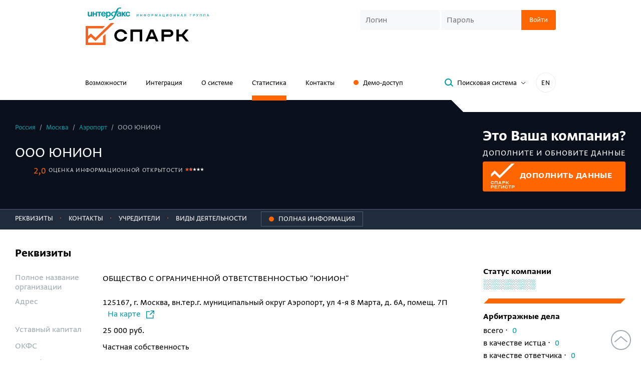

--- FILE ---
content_type: text/html; charset=utf-8
request_url: https://spark-interfax.ru/moskva-aeroport/ooo-yunion-inn-9714042362-ogrn-1247700201748-12b900e5d8406a9be063259aa8c04571
body_size: 20304
content:


<!DOCTYPE html>
<html>
<head>
    <meta http-equiv="Content-Type" content="text/html; charset=utf-8">
    <title>ООО ЮНИОН, Москва (ИНН 9714042362), реквизиты, выписка из ЕГРЮЛ, адрес, почта, сайт, телефон, финансовые показатели</title>
    <link href="https://spark-interfax.ru/moskva-aeroport/ooo-yunion-inn-9714042362-ogrn-1247700201748-12b900e5d8406a9be063259aa8c04571" rel="canonical" />
    
    
    
    <link rel="shortcut icon" href="/favicon.ico" type="image/x-icon">
    <link rel="icon" href="/favicon.ico" type="image/x-icon">

    <link rel="apple-touch-icon" sizes="180x180" href="/apple-touch-icon.png">
    <link rel="icon" type="image/png" sizes="32x32" href="/favicon-32x32.png">
    <link rel="icon" type="image/png" sizes="16x16" href="/favicon-16x16.png">
    <link rel="manifest" href="/manifest.json">
    <link rel="mask-icon" href="/safari-pinned-tab.svg" color="#ff6600">
    <meta name="msapplication-TileColor" content="#ffffff">
    <meta name="theme-color" content="#ffffff">
    <meta name="msapplication-config" content="/browserconfig.xml">
    <meta name="format-detection" content="telephone=no">
    <meta name="robots" content="noyaca" />
    <meta name="robots" content="noodp" />


        <meta name="description" content="🔎Система СПАРК. ООО ЮНИОН, Москва (ИНН 9714042362): ✓Риски и надежность компании ✓Выписка из ЕГРЮЛ ✓Финансовые показатели из бухгалтерской отчетности ☎Реквизиты, телефон, почта, адрес и сайт🔎0 арбитражных дел, 0 исполнительных производств ✓ Участие в тендерах">

    <meta name="viewport" content="width=device-width, initial-scale=1.0">

    
    
    
    <link rel="preload" fetchpriority="high" as="image" href="/content/build/dist/assets/cec0f808251becc79fd9.webp" type="image/webp" />
    <link rel="preload" fetchpriority="high" as="image" href="/content/build/dist/assets/a3dcb5c97affce07f772.svg" type="image/webp" />




    <link href="/content/build/dist/styles/critical-styles.7fc8c302d99aec5fe196.css" rel="stylesheet" type="text/css" />
    <link rel="preload" href="/scripts/vendor/patched/select2/dist/css/select2.min.css" fetchpriority="low" as="style" onload="this.onload=null;this.rel='stylesheet'" />
    <link rel="preload" href="/content/build/dist/styles/main.db1746d0e3693df9ed97.css" fetchpriority="low" as="style" onload="this.onload=null;this.rel='stylesheet'" />
    <link rel="preload" href="/content/build/dist/styles/svg-sprite.8db79e14cf77db07c9a7.css" fetchpriority="low" as="style" onload="this.onload=null;this.rel='stylesheet'" />

    
    
    <link rel="preload" href="/content/build/dist/styles/showcase.6749366920c488990e37.css" fetchpriority="low" as="style" onload="this.onload=null;this.rel='stylesheet'" />



    <link rel="preload" crossorigin href="/content/build/dist/assets/1ff86e961adf4b197212.woff2" as="font" type="font/woff2" />
    <link rel="preload" crossorigin href="/content/build/dist/assets/176d60993c93ca2637cf.woff2" as="font" type="font/woff2" />
    <link rel="preload" crossorigin href="/content/build/dist/assets/d26ae362f68487999b73.woff2" as="font" type="font/woff2" />

    
<meta property="og:url" content="https://spark-interfax.ru/moskva-aeroport/ooo-yunion-inn-9714042362-ogrn-1247700201748-12b900e5d8406a9be063259aa8c04571">

    <meta property="og:title" content="ООО ЮНИОН, Москва (ИНН 9714042362), реквизиты, выписка из ЕГРЮЛ, адрес, почта, сайт, телефон, финансовые показатели">

    <meta property="og:description" content="🔎Система СПАРК. ООО ЮНИОН, Москва (ИНН 9714042362): ✓Риски и надежность компании ✓Выписка из ЕГРЮЛ ✓Финансовые показатели из бухгалтерской отчетности ☎Реквизиты, телефон, почта, адрес и сайт🔎0 арбитражных дел, 0 исполнительных производств ✓ Участие в тендерах">

    <meta property="og:image" content="https://spark-interfax.ru/showcase/preview/12b900e5d8406a9be063259aa8c04571.png">

    <script>
        window.ContentBuild = "/content/build/";
        window.HideLogin = false;
    </script>

    <script type="text/javascript">
        window.CookieDomain = '.spark-interfax.ru';
        window.SystemFolder = 'system/';
        window.CultureName = 'ru'
        window.sparkp = {
            demo: {
                demoAccessHintServiceEndpoint: '/demo/hint',
                demoAccessHintServiceResultsCount: '7',
                demoAccessHintServiceObjectTypes: '3'
            }
        };

    </script>

    <script src="/scripts/picturefill.min.js" async></script>

            <script type="application/ld+json">{"@context":"https://schema.org","@type":"BreadcrumbList","itemListElement":[{"@type":"ListItem","name":"Россия","item":{"@type":"Thing","@id":"http://spark-interfax.ru/statistics"},"position":1},{"@type":"ListItem","name":"&#128269; Москва","item":{"@type":"Thing","@id":"/statistics/region/45000000000"},"position":2},{"@type":"ListItem","name":"&#9989; Аэропорт","item":{"@type":"Thing","@id":"/statistics/city/45277553000"},"position":3},{"@type":"ListItem","name":"ООО ЮНИОН","position":4}]}</script>
</head>
<body>
    <noindex>
        <div class="warning hide">
            <div class="container">
    <div class="old-browser-warning">
        <div class="old-browser-warning__info">
            <div class="old-browser-warning__title">Обновите браузер</div>
            <div>Чтобы сайт работал корректно, обновите ваш браузер Chrome</div>
        </div>
        <div class="old-browser-warning__button">
                    <a href="https://www.google.ru/chrome/" target="_blank" class="btn btn-primary">Обновить браузер</a>
        </div>
    </div>
</div>

        </div>
        <div class="warning hide">
            <div class="container">
    <div class="recommended-browser-warning">
        <div class="recommended-browser-warning__info">
            <div class="recommended-browser-warning__title">Не гарантируем корректную работу сайта в вашем браузере</div>
            <div>Установите один из рекомендуемых</div>
        </div>
        <div class="recommended-browser-warning__browsers">
            <div class="recommended-browser-warning__browsers-item">
                <p>
                    <a href="https://www.google.ru/chrome/" target="_blank">
                        <i class="i-chrome-logo old-browser-block__browser-logo"></i>
                    </a>
                </p>
                <p>
                    <a href="https://www.google.ru/chrome/" target="_blank">Google<br />Chrome</a>
                </p>
            </div>
            <div class="recommended-browser-warning__browsers-item">
                <p>
                    <a href="https://browser.yandex.ru/" target="_blank">
                        <i class="i-yandex-logo old-browser-block__browser-logo"></i>
                    </a>
                </p>
                <p>
                    <a href="https://browser.yandex.ru/" target="_blank">Яндекс<br />Браузер</a>
                </p>
            </div>
            <div class="recommended-browser-warning__browsers-item">
                <p>
                    <a href="https://www.mozilla.org/firefox/" target="_blank">
                        <i class="i-firefox-logo old-browser-block__browser-logo"></i>
                    </a>
                </p>
                <p>
                    <a href="https://www.mozilla.org/firefox/" target="_blank">Firefox</a>
                </p>
            </div>
            <div class="recommended-browser-warning__browsers-item">
                <p>
                    <a href="https://www.opera.com" target="_blank">
                        <i class="i-opera-logo old-browser-block__browser-logo"></i>
                    </a>
                </p>
                <p>
                    <a href="https://www.opera.com" target="_blank">Opera</a>
                </p>
            </div>
            <div class="recommended-browser-warning__browsers-item">
                <p>
                    <a href="https://www.microsoft.com/edge" target="_blank">
                        <i class="i-edge-logo old-browser-block__browser-logo"></i>
                    </a>
                </p>
                <p>
                    <a href="https://www.microsoft.com/edge" target="_blank">MS Edge</a>
                </p>
            </div>
        </div>
    </div>
</div>

        </div>
        <div class="warning hide js-cookie-disabled-warning">
            <div class="container">
    <div class="cookie-disabled-warning">
        <div class="cookie-disabled-warning__title">Не гарантируем корректную работу сайта в вашем браузере</div>
        <div>Чтобы сайт работал корректно, разрешите сохранение cookie-файлов</div>
    </div>
</div>

        </div>
        <noscript>
            <div class="old-browser-block"><div class="container">
    <div class="old-browser-warning">
        <div class="old-browser-warning__info">
            <div class="old-browser-warning__title">Обновите браузер</div>
            <div>Чтобы сайт работал корректно, обновите ваш браузер Chrome</div>
        </div>
        <div class="old-browser-warning__button">
                    <a href="https://www.google.ru/chrome/" target="_blank" class="btn btn-primary">Обновить браузер</a>
        </div>
    </div>
</div>
</div>
        </noscript>
    </noindex>
    <header class="header">
        <div class="container">
            <div class="header__first-row">
                <div>
                    <div class="header__logos">
    <div class="header__logos-icon hidden-xs">
        <a href="http://group.interfax.ru/" target="_blank">
            <i class="sp-icon-logo-interfax"></i>
        </a>
    </div>
    <div>
        <a href="/">
            <i class="sp-icon-logo"></i>
        </a>
    </div>
</div>

                </div>
                    <div class="header__login hidden-xs">
                        <div class="visible-sm">
                            <div class="sub-navigation-links">
                                <div>
                                   
    <button class="js-popup-open header-demo-button" data-popup="demo" onclick="window.renderPopup('demo')">Заказать доступ</button>

                                </div>
                                <div class="sub-navigation-links__language-switch">
                                    <a class="language-switch" data-lang="en" href="https://spark-interfax.com">EN</a>

                                </div>
                            </div>
                        </div>
                        

<div class="login-form  ">
    <div class="js-login-form-container">
        <form action="/" method="POST" class="js-login-form">
            <div class="login-form__group js-login-credentials">
                <input class="custom-input custom-input_sm login-form__input js-login-credentials" placeholder="Логин" name="username"
                    autocorrect="off" autocapitalize="none" autocomplete="username" />
                <input class="custom-input custom-input_sm login-form__input js-login-credentials" placeholder="Пароль" type="password"
                    name="password" autocorrect="off" autocapitalize="none" autocomplete="current-password" />
                <button type="submit" class="btn btn-primary btn-sm login-form__btn">
                    <span>Войти</span>
                    <span class="loader hide js-login-loader"></span>
                </button>
                <div class="login-form__error js-login-panel-error" style="display: none;">
                    <span class="js-error-text-container">Вы указали неправильный логин или пароль</span>
                </div>
            </div>
            <div class="js-login-2fa" style="display: none;">
                <div class="login-code-control">
                    <div class="login-code-control__label js-login-2fa-notice">
                        <div>Включена двухфакторная аутентификация</div>
                        <div class="bold text-color">Введите код:</div>
                    </div>
                    <div class="login-form__group">
                        <input 
                            class="custom-input custom-input_sm login-form__input login-code-control__input js-login-2fa-code"
                            type="text"
                            name="otp"
                            autocorrect="off"
                            autocapitalize="none"
                            maxlength="4"
                            placeholder="----"
                        />
                        <input type="hidden" name="twofatoken" />
                        <button type="submit" class="btn btn-primary btn-sm login-form__btn">
                            <span>Войти</span>
                            <span class="loader hide js-login-loader"></span>
                        </button>
                        <div class="login-form__error js-login-panel-error" style="display: none;">
                            <span class="js-error-text-container"></span>
                        </div>
                    </div>
                </div>
                <div class="login-code-control hide js-login-resend-2fa">
                    <div class="login-code-control__label">
                        <div class="login-code-control__resend-container">
                            <button class="login-code-control__resend button-unstyled hide js-login-resend-2fa-btn" type="button">
                                <span>Отправить код повторно</span>
                            </button>
                            <span class="loader login-code-control__resend-loader hide js-login-resend-2fa-loader"></span>
                        </div>
                        <div class="js-login-resend-2fa-countdown">
                            Повторная отправка возможна через
                            <span class="js-login-resend-2fa-countdown-timer">02:00</span>
                        </div>
                    </div>
                </div>
            </div>
            <div class="captcha login-form__captcha js-captcha" style="display: none;">
                <input type="hidden" class="js-captcha-text" />
                <img class="captcha__image js-captcha-image" alt="captcha" />
                <input class="captcha__input custom-input custom-input_sm js-captcha-user-text"
                    placeholder="Текст с изображения" />
            </div>
        </form>
    </div>

    <div class="js-logged-in" style="display: none;">
        <span class="login-form__logged">
            <span>Вы вошли как</span><br />
            <span class="login-form__logged-name js-user-name"></span>
        </span>
        <span class="js-login-continue-button">Продолжить работу</span>
    </div>
</div>

                    </div>

                    <div class="mobile-burger visible-xs-block js-burger"><span></span></div>
            </div>


    <div class="header__second-row hidden-xs">
        <nav class="navigation">
            
<div class="navigation__item">
    <a href="/features">Возможности</a>
</div>

<div class="navigation__item">
    <a href="/integration">Интеграция</a>
</div>

<div class="navigation__item">
    <a href="/about">О системе</a>
</div>

<div class="navigation__item">
    <a class="active" href="/statistics">Статистика</a>
</div>

    <div class="navigation__item">
        <a href="/contacts">Контакты</a>
    </div>
<div class="navigation__item hidden-sm">
    
    <button class="js-popup-open header-demo-button button-unstyled" data-popup="demo" onclick="window.renderPopup('demo')">Демо-доступ</button>


</div>
        </nav>

        <div class="header-toolbar header__toolbar">
<button class="btn btn-sm btn-toggler search-popup-link js-search-popup-link">
    <i class="btn__icon sp-icon-magnifier"></i>
    <span class="btn__text">Поисковая система</span>
    <span class="btn-toggler__icon">
        <svg width="10" height="6" viewBox="0 0 10 6" fill="none" xmlns="http://www.w3.org/2000/svg">
            <path d="M1 1L5 5L9 1" stroke="#000"></path>
        </svg>
    </span>    
</button>            <div class="header-toolbar__language-switch hidden-sm">
                <a class="language-switch" data-lang="en" href="https://spark-interfax.com">EN</a>

            </div>
        </div>
    </div>
        </div>
    </header>

    <div class="mobile-menu js-burger-content">
        <div class="mobile-navigation">
            
<div class="navigation__item">
    <a href="/features">Возможности</a>
</div>

<div class="navigation__item">
    <a href="/integration">Интеграция</a>
</div>

<div class="navigation__item">
    <a href="/about">О системе</a>
</div>

<div class="navigation__item">
    <a class="active" href="/statistics">Статистика</a>
</div>

    <div class="navigation__item">
        <a href="/contacts">Контакты</a>
    </div>
<div class="navigation__item hidden-sm">
    
    <button class="js-popup-open header-demo-button button-unstyled" data-popup="demo" onclick="window.renderPopup('demo')">Демо-доступ</button>


</div>
        </div>
        <div class="mobile-login">
            

<div class="login-form  ">
    <div class="js-login-form-container">
        <form action="/" method="POST" class="js-login-form">
            <div class="login-form__group js-login-credentials">
                <input class="custom-input custom-input_sm login-form__input js-login-credentials" placeholder="Логин" name="username"
                    autocorrect="off" autocapitalize="none" autocomplete="username" />
                <input class="custom-input custom-input_sm login-form__input js-login-credentials" placeholder="Пароль" type="password"
                    name="password" autocorrect="off" autocapitalize="none" autocomplete="current-password" />
                <button type="submit" class="btn btn-primary btn-sm login-form__btn">
                    <span>Войти</span>
                    <span class="loader hide js-login-loader"></span>
                </button>
                <div class="login-form__error js-login-panel-error" style="display: none;">
                    <span class="js-error-text-container">Вы указали неправильный логин или пароль</span>
                </div>
            </div>
            <div class="js-login-2fa" style="display: none;">
                <div class="login-code-control">
                    <div class="login-code-control__label js-login-2fa-notice">
                        <div>Включена двухфакторная аутентификация</div>
                        <div class="bold text-color">Введите код:</div>
                    </div>
                    <div class="login-form__group">
                        <input 
                            class="custom-input custom-input_sm login-form__input login-code-control__input js-login-2fa-code"
                            type="text"
                            name="otp"
                            autocorrect="off"
                            autocapitalize="none"
                            maxlength="4"
                            placeholder="----"
                        />
                        <input type="hidden" name="twofatoken" />
                        <button type="submit" class="btn btn-primary btn-sm login-form__btn">
                            <span>Войти</span>
                            <span class="loader hide js-login-loader"></span>
                        </button>
                        <div class="login-form__error js-login-panel-error" style="display: none;">
                            <span class="js-error-text-container"></span>
                        </div>
                    </div>
                </div>
                <div class="login-code-control hide js-login-resend-2fa">
                    <div class="login-code-control__label">
                        <div class="login-code-control__resend-container">
                            <button class="login-code-control__resend button-unstyled hide js-login-resend-2fa-btn" type="button">
                                <span>Отправить код повторно</span>
                            </button>
                            <span class="loader login-code-control__resend-loader hide js-login-resend-2fa-loader"></span>
                        </div>
                        <div class="js-login-resend-2fa-countdown">
                            Повторная отправка возможна через
                            <span class="js-login-resend-2fa-countdown-timer">02:00</span>
                        </div>
                    </div>
                </div>
            </div>
            <div class="captcha login-form__captcha js-captcha" style="display: none;">
                <input type="hidden" class="js-captcha-text" />
                <img class="captcha__image js-captcha-image" alt="captcha" />
                <input class="captcha__input custom-input custom-input_sm js-captcha-user-text"
                    placeholder="Текст с изображения" />
            </div>
        </form>
    </div>

    <div class="js-logged-in" style="display: none;">
        <span class="login-form__logged">
            <span>Вы вошли как</span><br />
            <span class="login-form__logged-name js-user-name"></span>
        </span>
        <span class="js-login-continue-button">Продолжить работу</span>
    </div>
</div>

        </div>
            <div class="mobile-search">
                <button class="btn btn-sm btn-toggler search-popup-link js-search-popup-link">
    <i class="btn__icon sp-icon-magnifier"></i>
    <span class="btn__text">Поисковая система</span>
    <span class="btn-toggler__icon">
        <svg width="10" height="6" viewBox="0 0 10 6" fill="none" xmlns="http://www.w3.org/2000/svg">
            <path d="M1 1L5 5L9 1" stroke="#000"></path>
        </svg>
    </span>    
</button>
            </div>
        <div class="mobile-lang">
            <a class="language-switch language-switch_mobile-menu" data-lang="en" href="https://spark-interfax.com">IN ENGLISH</a>

        </div>
    </div>


<div id="search-panel" class="search-panel">
    <div class="search-panel__layout">
        <div class="container ">
            <div class="search-panel__inner">
                <div class="search-panel__close">
                    <button class="button-unstyled sp-icon-close-dark js-search-close"></button>
                </div>
                <div class="search-panel__form">
                    


<form action="/search" autocomplete="off" class="search-form js-search-form" method="get">    <div class="search-form__group">
        <div class="search-form__input-wrap">
            <i class="search-form__input-icon sp-icon-magnifier-dark"></i>
            <input class="search-form__input autocomplete-enabled js-search-input" type="text" name="Query"
                   value="" placeholder="Поиск компаний" />
        </div>
        <div class="search-form__buttons-wrap">
            <input class="btn btn-primary search-form__button js-search-submit" type="submit" value="Найти" />
        </div>
    </div>
</form><span class="hide js-anti-forgery">CfDJ8FkxmYaTD0BKuUOq6ixGiONAUUvwoCUgMFHE0WDF9_yxPKH2CAgbiXmRwx6WfySPJ1QEsQrkHl0M8XtsLuc3xHe-aULIqKMXeiYg7ehQoybUDG-YDapNlqIKlQXVXIwdBVUcxiLdwpJL_c0b16Y-u58</span>

<div class="search-hint">
    <div class="search-hint__inner">
        <button class="btn btn-toggler btn-sm search-hint__btn js-search-hint-anchor open">
            <span class="btn__text">Что можно искать</span>
            <i class="btn-toggler__icon sp-icon-grey-angle"></i>
        </button>
        <div class="row js-search-hint-text ">
            <div class="col-md-6">
                Название компании, адрес, телефон, сайт, домен, ФИО руководителя, совладельца, доверительного
                управляющего, ИНН, ОГРН, ОКПО, БИК
            </div>
        </div>
    </div>
    <a href="/about-search-system/" class="search-system-page-link" target="_blank">
        Описание поисковой системы
        <i class="sp-icon-grey-angle search-system-page-link__icon"></i>
    </a>
</div>
                </div>
            </div>
        </div>
        
<div id="seo-landings-panel">
    <div class="container search-encyclopedia">
        <div class="search-encyclopedia__title">энциклопедия поиска</div>
        <div class="search-encyclopedia__row-container">
                <div class="search-encyclopedia__item">
                    <a class="search-encyclopedia__link" href="/quick-search/inn-organizatsii" target="_blank">ИНН</a>
                </div>
                <div class="search-encyclopedia__item">
                    <a class="search-encyclopedia__link" href="/quick-search/ogrn-po-inn" target="_blank">ОГРН</a>
                </div>
                <div class="search-encyclopedia__item">
                    <a class="search-encyclopedia__link" href="/quick-search/sanktsionnye-spiski" target="_blank">Санкционные списки</a>
                </div>
                <div class="search-encyclopedia__item">
                    <a class="search-encyclopedia__link" href="/quick-search/kak-nayti-organizatsiyu-po-inn-ogrn-nazvaniyu-ili-adresu" target="_blank">Поиск компаний</a>
                </div>
                <div class="search-encyclopedia__item">
                    <a class="search-encyclopedia__link" href="/quick-search/upravlenie-debitorskoj-zadolzhennostyu" target="_blank">Дебиторская задолженность</a>
                </div>
                <div class="search-encyclopedia__item">
                    <a class="search-encyclopedia__link" href="/quick-search/informaciya-o-malom-biznese" target="_blank">Информация о малом бизнесе</a>
                </div>
                <div class="search-encyclopedia__item">
                    <a class="search-encyclopedia__link" href="/quick-search/proverka-rukovoditeley-organizatsiy" target="_blank">Руководитель организации</a>
                </div>
                <div class="search-encyclopedia__item">
                    <a class="search-encyclopedia__link" href="/quick-search/sudebnye-dela-organizatsii" target="_blank">Судебные дела</a>
                </div>
                <div class="search-encyclopedia__item">
                    <a class="search-encyclopedia__link" href="/quick-search/proverka-affilirovannosti-yuridicheskih-lits" target="_blank">Проверка аффилированности</a>
                </div>
                <div class="search-encyclopedia__item">
                    <a class="search-encyclopedia__link" href="/quick-search/nalogovaya-zadolzhennost-organizacii-ooo-ao-pao" target="_blank">Налоговая задолженность организации </a>
                </div>
                <div class="search-encyclopedia__item">
                    <a class="search-encyclopedia__link" href="/quick-search/proverka-fizicheskogo-lica" target="_blank">Проверка физических лиц</a>
                </div>
                <div class="search-encyclopedia__item">
                    <a class="search-encyclopedia__link" href="/quick-search/proverit-adres-massovoj-registracii" target="_blank">Адрес массовой регистрации</a>
                </div>
                <div class="search-encyclopedia__item">
                    <a class="search-encyclopedia__link" href="/quick-search/proverka-sotrudnikov-organizacii" target="_blank">Проверка сотрудников</a>
                </div>
                <div class="search-encyclopedia__item">
                    <a class="search-encyclopedia__link" href="/quick-search/vyyavlenie-konflikta-interesov" target="_blank">Выявление конфликта интересов</a>
                </div>
                <div class="search-encyclopedia__item">
                    <a class="search-encyclopedia__link" href="/quick-search/poisk-ispolnitelnyh-proizvodstv-po-inn-organizacii-yuridicheskogo-lica" target="_blank">Исполнительные производства</a>
                </div>
                <div class="search-encyclopedia__item">
                    <a class="search-encyclopedia__link" href="/quick-search/rekvizity-organizatsii" target="_blank">Реквизиты организации</a>
                </div>
                <div class="search-encyclopedia__item">
                    <a class="search-encyclopedia__link" href="/quick-search/proverka-svedenij-o-konechnyh-beneficiarah" target="_blank">Сведения о бенефициарах</a>
                </div>
                <div class="search-encyclopedia__item">
                    <a class="search-encyclopedia__link" href="/quick-search/uznat-raschetnyj-schet-organizatsii-po-inn" target="_blank">Расчетный счет организации</a>
                </div>
                <div class="search-encyclopedia__item">
                    <a class="search-encyclopedia__link" href="/quick-search/proverka-soiskatelya" target="_blank">Проверка соискателя</a>
                </div>
                <div class="search-encyclopedia__item">
                    <a class="search-encyclopedia__link" href="/quick-search/compliance" target="_blank">Комплаенс</a>
                </div>
                <div class="search-encyclopedia__item">
                    <a class="search-encyclopedia__link" href="/quick-search/ocenka-kreditnogo-riska-kontragenta" target="_blank">Оценка кредитных рисков</a>
                </div>
                <div class="search-encyclopedia__item">
                    <a class="search-encyclopedia__link" href="/quick-search/vyyavlenie-i-spiski-neblagonadezhnyh-kompanij" target="_blank">Неблагонадежные компании</a>
                </div>
                <div class="search-encyclopedia__item">
                    <a class="search-encyclopedia__link" href="/quick-search/monitoring-platezhej-raschyoty-s-postavshchikami-i-podryadchikami" target="_blank">Мониторинг платежей</a>
                </div>
                <div class="search-encyclopedia__item">
                    <a class="search-encyclopedia__link" href="/quick-search/proverit-blokirovku-raschetnogo-scheta-nalogovoj-inspekciej-online" target="_blank">Проверка блокировки расчетного счета </a>
                </div>
                <div class="search-encyclopedia__item">
                    <a class="search-encyclopedia__link" href="/quick-search/uznat-po-inn-srednespisochnuyu-chislennost-rabotnikov-na-predpriyatii" target="_blank">Численность сотрудников</a>
                </div>
                <div class="search-encyclopedia__item">
                    <a class="search-encyclopedia__link" href="/quick-search/rezultaty-proverki-organizacii" target="_blank">Результаты проверки организации</a>
                </div>
                <div class="search-encyclopedia__item">
                    <a class="search-encyclopedia__link" href="/quick-search/posmotret-ustavnoj-kapital-organizacii-po-inn" target="_blank">Уставный капитал организации</a>
                </div>
                <div class="search-encyclopedia__item">
                    <a class="search-encyclopedia__link" href="/quick-search/proverit-na-bankrotstvo-yuridicheskogo-lica-po-inn" target="_blank">Проверка на банкротство</a>
                </div>
                <div class="search-encyclopedia__item">
                    <a class="search-encyclopedia__link" href="/quick-search/poisk-i-proverka-po-sudam-obshchej-yurisdikcii" target="_blank">Проверка по судам общей юрисдикции</a>
                </div>
                <div class="search-encyclopedia__item">
                    <a class="search-encyclopedia__link" href="/quick-search/uznat-datu-registracii-ooo-yuridicheskogo-lica-po-inn" target="_blank">Дата регистрации</a>
                </div>
                <div class="search-encyclopedia__item">
                    <a class="search-encyclopedia__link" href="/quick-search/mesto-registracii-organizacii" target="_blank">Место регистрации организации</a>
                </div>
                <div class="search-encyclopedia__item">
                    <a class="search-encyclopedia__link" href="/quick-search/proverka-kontragenta-po-inn" target="_blank">Проверка контрагента по ИНН</a>
                </div>
                <div class="search-encyclopedia__item">
                    <a class="search-encyclopedia__link" href="/quick-search/kpp-po-inn" target="_blank">КПП</a>
                </div>
                <div class="search-encyclopedia__item">
                    <a class="search-encyclopedia__link" href="/quick-search/mesto-deyatelnosti-organizacii" target="_blank">Место деятельности организации</a>
                </div>
                <div class="search-encyclopedia__item">
                    <a class="search-encyclopedia__link" href="/quick-search/proverka-kontragentov-spiskom" target="_blank">Проверка контрагентов списком</a>
                </div>
                <div class="search-encyclopedia__item">
                    <a class="search-encyclopedia__link" href="/quick-search/okpo-po-inn" target="_blank">ОКПО</a>
                </div>
                <div class="search-encyclopedia__item">
                    <a class="search-encyclopedia__link" href="/quick-search/proverit-ooo-na-uchastie-v-tenderah-i-goszakupkah-po-inn" target="_blank">Тендеры и госзакупки</a>
                </div>
                <div class="search-encyclopedia__item">
                    <a class="search-encyclopedia__link" href="/quick-search/poisk-potencialnyh-b2b-klientov-onlain" target="_blank">Поиск клиентов (B2B)</a>
                </div>
                <div class="search-encyclopedia__item">
                    <a class="search-encyclopedia__link" href="/quick-search/uznat-yuridicheskiy-adres-organizatsii-po-inn" target="_blank">Юридический адрес</a>
                </div>
                <div class="search-encyclopedia__item">
                    <a class="search-encyclopedia__link" href="/quick-search/analiz-finansovogo-sostoyaniya-predpriyatiya" target="_blank">Анализ финансового состояния</a>
                </div>
                <div class="search-encyclopedia__item">
                    <a class="search-encyclopedia__link" href="/quick-search/uchrediteli-organizatsii" target="_blank">Учредители организации</a>
                </div>
                <div class="search-encyclopedia__item">
                    <a class="search-encyclopedia__link" href="/quick-search/proverit-chlenstvo-v-sro-po-inn" target="_blank">Проверка членства в СРО</a>
                </div>
                <div class="search-encyclopedia__item">
                    <a class="search-encyclopedia__link" href="/quick-search/proverit-buhgalterskuyu-otchetnost-kontragenta-po-inn" target="_blank">Бухгалтерская отчетность</a>
                </div>
                <div class="search-encyclopedia__item">
                    <a class="search-encyclopedia__link" href="/quick-search/oktmo-po-inn" target="_blank">ОКТМО</a>
                </div>
                <div class="search-encyclopedia__item">
                    <a class="search-encyclopedia__link" href="/quick-search/sravnenie-kompaniy" target="_blank">Сравнение компаний </a>
                </div>
                <div class="search-encyclopedia__item">
                    <a class="search-encyclopedia__link" href="/quick-search/okved-po-inn" target="_blank">ОКВЭД</a>
                </div>
                <div class="search-encyclopedia__item">
                    <a class="search-encyclopedia__link" href="/quick-search/proverit-licenziyu-ooo-yuridicheskogo-lica-po-inn" target="_blank">Проверка лицензии</a>
                </div>
                <div class="search-encyclopedia__item">
                    <a class="search-encyclopedia__link" href="/quick-search/vypiska-egrul-online" target="_blank">Выписка из ЕГРЮЛ</a>
                </div>
                <div class="search-encyclopedia__item">
                    <a class="search-encyclopedia__link" href="/quick-search/analiz-konkurentov" target="_blank">Анализ конкурентов</a>
                </div>
                <div class="search-encyclopedia__item">
                    <a class="search-encyclopedia__link" href="/quick-search/proverit-sertifikaty-organizacii" target="_blank">Проверка сертификатов </a>
                </div>
                <div class="search-encyclopedia__item">
                    <a class="search-encyclopedia__link" href="/quick-search/uznat-adres-saita-organizatsii-po-inn-ili-nazvaniyu" target="_blank">Сайт организации</a>
                </div>
                <div class="search-encyclopedia__item">
                    <a class="search-encyclopedia__link" href="/quick-search/marketingovyj-analiz-rynka" target="_blank">Маркетинговый анализ рынка</a>
                </div>
                <div class="search-encyclopedia__item">
                    <a class="search-encyclopedia__link" href="/quick-search/proverka-tovarnogo-znaka-onlain" target="_blank">Проверка товарных знаков</a>
                </div>
                <div class="search-encyclopedia__item">
                    <a class="search-encyclopedia__link" href="/quick-search/okopf-po-inn" target="_blank">ОКОПФ</a>
                </div>
                <div class="search-encyclopedia__item">
                    <a class="search-encyclopedia__link" href="/quick-search/proverka-svedenij-o-gosudarstvennoj-registracii-yuridicheskih-lic-po-inn" target="_blank">Сведения о регистрации</a>
                </div>
                <div class="search-encyclopedia__item">
                    <a class="search-encyclopedia__link" href="/quick-search/okfs-po-inn" target="_blank">ОКФС</a>
                </div>
                <div class="search-encyclopedia__item">
                    <a class="search-encyclopedia__link" href="/quick-search/posmotret-filialy-i-predstavitelstva-yuridicheskogo-lica-ooo" target="_blank">Филиалы и представительства</a>
                </div>
                <div class="search-encyclopedia__item">
                    <a class="search-encyclopedia__link" href="/quick-search/proverit-vnesenie-ooo-v-reestr-nedobrosovestnyh-postavshchikov-44-i-223-fz-po-inn" target="_blank">Реестр недобросовестных поставщиков</a>
                </div>
                <div class="search-encyclopedia__item">
                    <a class="search-encyclopedia__link" href="/quick-search/okogu-po-inn" target="_blank">ОКОГУ</a>
                </div>
                <div class="search-encyclopedia__item">
                    <a class="search-encyclopedia__link" href="/quick-search/uznat-po-inn-mesto-v-rejtinge-kompanij-v-spark-interfax" target="_blank">Рейтинг компании</a>
                </div>
                <div class="search-encyclopedia__item">
                    <a class="search-encyclopedia__link" href="/quick-search/okato-po-inn" target="_blank">ОКАТО</a>
                </div>
                <div class="search-encyclopedia__item">
                    <a class="search-encyclopedia__link" href="/quick-search/prover-sebya-i-kontragenta-riski-biznesa" target="_blank">Проверь себя и контрагента</a>
                </div>
                <div class="search-encyclopedia__item">
                    <a class="search-encyclopedia__link" href="/quick-search/dolzhnaya-osmotritelnost" target="_blank">Должная осмотрительность</a>
                </div>
                <div class="search-encyclopedia__item">
                    <a class="search-encyclopedia__link" href="/quick-search/proverit-licenziyu-banka" target="_blank">Банковские лицензии</a>
                </div>
                <div class="search-encyclopedia__item">
                    <a class="search-encyclopedia__link" href="/quick-search/sistema-scoringa-kontragentov" target="_blank">Скоринг контрагентов</a>
                </div>
                <div class="search-encyclopedia__item">
                    <a class="search-encyclopedia__link" href="/quick-search/proverit-licenziyu-na-alkogol-po-inn-organizacii" target="_blank">Лицензии на алкоголь</a>
                </div>
                <div class="search-encyclopedia__item">
                    <a class="search-encyclopedia__link" href="/quick-search/monitoring-smi" target="_blank">Мониторинг СМИ</a>
                </div>
                <div class="search-encyclopedia__item">
                    <a class="search-encyclopedia__link" href="/quick-search/priznaki-hozyajstvennoj-deyatelnosti" target="_blank">Признаки хозяйственной деятельности</a>
                </div>
                <div class="search-encyclopedia__item">
                    <a class="search-encyclopedia__link" href="/quick-search/sovladelcy-kompanii-i-struktura-sobstvennikov" target="_blank">Совладельцы компании</a>
                </div>
                <div class="search-encyclopedia__item">
                    <a class="search-encyclopedia__link" href="/quick-search/proverit-dogovor-lizinga" target="_blank">Проверка договоров лизинга</a>
                </div>
                <div class="search-encyclopedia__item">
                    <a class="search-encyclopedia__link" href="/quick-search/proverka-goskontraktov-organizacij-i-ip" target="_blank">Госконтракты организаций и ИП</a>
                </div>
                <div class="search-encyclopedia__item">
                    <a class="search-encyclopedia__link" href="/quick-search/analiz-reputacionnyh-riskov-i-ocenka-delovoj-reputacii-kompanii" target="_blank">Репутационные риски</a>
                </div>
                <div class="search-encyclopedia__item">
                    <a class="search-encyclopedia__link" href="/quick-search/indeks-delovoj-reputacii-subekta-predprinimatelskoj-deyatelnosti" target="_blank">Индекс деловой репутации</a>
                </div>
                <div class="search-encyclopedia__item">
                    <a class="search-encyclopedia__link" href="/quick-search/prozrachnost-biznesa" target="_blank">Прозрачность бизнеса</a>
                </div>
                <div class="search-encyclopedia__item">
                    <a class="search-encyclopedia__link" href="/quick-search/proverit-ekg-rejting-otvetstvennogo-biznesa-indeks-delovoj-reputacii-po-inn" target="_blank">ЭКГ-рейтинг</a>
                </div>
        </div>
    </div>
</div>
    </div>
</div>
    


















<div itemscope itemtype="http://schema.org/Organization">
    <div class="company-header " id="company-header">
        <div class="company-header__inner">
            <div class="company-header__content">

<ul class="breadcrumbs">
    <li class="breadcrumbs__item-wrapper">
            <a href="/statistics">
                <span>Россия</span>
            </a>
    </li>

        <li class="breadcrumbs__item-wrapper js-breadcrumbs-level">
            <div class="breadcrumbs__item js-breadcrumbs-toggler-target">
                    <a href="/statistics/region/45000000000">
                        <span>Москва</span>
                    </a>
            </div>
        </li>
        <li class="breadcrumbs__item-wrapper js-breadcrumbs-level">
            <div class="breadcrumbs__item js-breadcrumbs-toggler-target">
                    <a href="/statistics/city/45277553000">
                        <span>Аэропорт</span>
                    </a>
            </div>
        </li>

        <li class="breadcrumbs__item-wrapper">
            <div class="breadcrumbs__item">
                <span>ООО ЮНИОН</span>
            </div>
        </li>
</ul>
                <h1 class="company-header__title " itemprop="name">ООО ЮНИОН</h1>

                    <div class="company-params">

                            <div class="company-params__item">
                                <div class="company-params__value"><span>2</span>,0</div>
                                <div class="company-params__label">
                                    <div class="rating-hint-container">
                                        <span class="company-params__label-link">Оценка информационной открытости</span>
                                        <div class="rating-star company-rating-star"><i class="rating-star__active" style="width: 40%;"></i></div>
                                        <div class="rating-hint">
                                            <div class="rating-hint__title">Оценка информационной открытости <span>2</span>,0</div>
                                            <div>
                                                Значение оценки информационной открытости является аналитическим показателем, рассчитываемым на основании публично доступной информации
                                                о деятельности юридических лиц. Данная оценка является мнением Интерфакс и не дает каких-либо гарантий или заверений третьим лицам,
                                                а также не является рекомендацией для покупки, владения или продажи ценных бумаг, принятия (или непринятия) каких-либо коммерческих
                                                или иных решений.
                                            </div>
                                        </div>
                                    </div>
                                </div>
                            </div>
                    </div>

            </div>
            <div class="company-header__sidebar">
                    <div class="header-registry-lead-block">
                        <h3 class="header-registry-lead-block__title">Это Ваша компания?</h3>
                        <div class="header-registry-lead-block__subtitle">Дополните и обновите данные</div>
                        <a class="btn btn-primary header-registry-lead-block__btn" href="https://spark-register.ru" target="_blank">Дополнить данные</a>
                    </div>

            </div>
        </div>
    </div>
    <div class="relative">
        <div class="company-params-tabs js-company-info-tabs">
            <div class="company-container">
                <div class="company-container__content">
                    <div class="company-params-tabs__inner-wrapper">
                        <div class="company-params-tabs__inner">
                            <button class="company-params-tabs__item js-company-info-tab-item" data-value="_details">Реквизиты</button>
                            <button class="company-params-tabs__item js-company-info-tab-item" data-value="_contacts">Контакты</button>
                                <button class="company-params-tabs__item js-company-info-tab-item" data-value="_founders">Учредители</button>
                                <button class="company-params-tabs__item js-company-info-tab-item" data-value="_activity">Виды деятельности</button>
                                <button class="company-params-tabs__item_type_action js-popup-open" data-popup="demo" onclick="window.renderPopup('demo')">Полная информация</button>
                        </div>
                    </div>
                </div>
            </div>
        </div>

        <div class="company-container">
            <div class="company-container__content">
                <div class="js-company-info-tabs-content">
                    <div class="padding-top-10">
                        <div class="company-params-section">
                            <h2 id="_details" class="company-section-title">Реквизиты</h2>

                            <div class="company-characteristics full-width">
                                    <div class="company-characteristics__row">
                                        <div class="company-characteristics__name">Полное название организации</div>
                                        <div class="company-characteristics__value" itemprop="legalName">ОБЩЕСТВО С ОГРАНИЧЕННОЙ ОТВЕТСТВЕННОСТЬЮ &quot;ЮНИОН&quot;</div>
                                    </div>
                                    <div class="company-characteristics__row">
                                        <div class="company-characteristics__name">Адрес</div>
                                        <div class="company-characteristics__value">
                                            <span class="copy-to-clipboard js-copy-to-clipboard" data-tooltip="Скопировать" itemprop="address">
                                                    <span>
                                                        125167,
                                                    </span>
                                                г. Москва, вн.тер.г. муниципальный округ Аэропорт, ул 4-я 8 Марта, д. 6А, помещ. 7П
                                            </span>
                                            <span class="link left-offset-10 js-show-company-on-map">
                                                На карте
                                                <i class="sp-icon-link left-offset-5"></i>
                                            </span>
                                        </div>
                                    </div>
                                    <div class="company-characteristics__row">
                                        <div class="company-characteristics__name">Уставный капитал</div>
                                        <div class="company-characteristics__value"><span class="js-replace-ruble">25&nbsp;000 руб.</span></div>
                                    </div>
                                    <div class="company-characteristics__row">
                                        <div class="company-characteristics__name">ОКФС</div>
                                        <div class="company-characteristics__value">Частная собственность</div>
                                    </div>
                                    <div class="company-characteristics__row">
                                        <div class="company-characteristics__name">ОКОПФ</div>
                                        <div class="company-characteristics__value">Общества с ограниченной ответственностью</div>
                                    </div>
                                    <div class="company-characteristics__row">
                                        <div class="company-characteristics__name">ОКОГУ</div>
                                        <div class="company-characteristics__value">Организации, учрежденные юридическими лицами или гражданами, или юридическими лицами и гражданами совместно</div>
                                    </div>
                                    <div class="company-characteristics__row">
                                        <div class="company-characteristics__name">ИНН</div>
                                        <div class="company-characteristics__value"><span class="copy-to-clipboard js-copy-to-clipboard" data-tooltip="Скопировать" data-tooltip="Скопировать" itemprop="taxID">9714042362</span></div>
                                    </div>
                                    <div class="company-characteristics__row">
                                        <div class="company-characteristics__name">ОГРН</div>
                                        <div class="company-characteristics__value"><span class="copy-to-clipboard js-copy-to-clipboard" data-tooltip="Скопировать">1247700201748</span></div>
                                    </div>
                                    <div class="company-characteristics__row">
                                        <div class="company-characteristics__name">КПП</div>
                                        <div class="company-characteristics__value"><span class="copy-to-clipboard js-copy-to-clipboard" data-tooltip="Скопировать">771401001</span></div>
                                    </div>
                                    <div class="company-characteristics__row">
                                        <div class="company-characteristics__name">ОКАТО</div>
                                        <div class="company-characteristics__value">Город Москва столица Российской Федерации город федерального значения, Северный, Аэропорт</div>
                                    </div>
                                    <div class="company-characteristics__row">
                                        <div class="company-characteristics__name">ОКПО</div>
                                        <div class="company-characteristics__value">
                                            <span class="copy-to-clipboard js-copy-to-clipboard" data-tooltip="Скопировать">63174681</span>
                                        </div>
                                    </div>
                                    <div class="company-characteristics__row">
                                        <div class="company-characteristics__name">ОКТМО</div>
                                        <div class="company-characteristics__value">Москва, Внутригородские муниципальные образования в городе Москве (см. также 45 900 000), муниципальный округ Аэропорт</div>
                                    </div>
                            </div>
                        </div>

                        <div class="company-params-section">
                            <h2 id="_contacts" class="company-section-title">Контакты</h2>
                            <div class="company-characteristics">
                                <div class="company-characteristics__row">
                                    <div class="company-characteristics__name">Телефон</div>
                                    <div class="company-characteristics__value">
                                            <span>Сведения отсутствуют</span>
                                    </div>
                                </div>

                                <div class="company-characteristics__row">
                                    <div class="company-characteristics__name">Электронная<br />почта</div>
                                    <div class="company-characteristics__value">
                                            <span>Сведения отсутствуют</span>
                                    </div>
                                </div>

                                <div class="company-characteristics__row">
                                    <div class="company-characteristics__name">Сайт</div>
                                    <div class="company-characteristics__value">
                                            <span>Сведения отсутствуют</span>
                                    </div>
                                </div>
                            </div>
                        </div>

                            <div class="company-params-section">
                                <h2 class="company-section-title">Информация о компании</h2>

                                <div class="company-characteristics full-width">
                                        <div class="company-characteristics__row">
                                            <div class="company-characteristics__name">Руководитель</div>
                                            <div class="company-characteristics__value link js-popup-open" data-popup="demo" onclick="window.renderPopup(&#x27;demo&#x27;)">
                                                Чернокозов Виктор Анатольевич, генеральный директор *
                                            </div>
                                        </div>
                                        <div id="_founders" class="company-characteristics__row">
                                            <div class="company-characteristics__name">Учредители</div>
                                            <div class="company-characteristics__value link js-popup-open" data-popup="demo" onclick="window.renderPopup(&#x27;demo&#x27;)">
Чернокозов Виктор Анатольевич                                                 **
                                            </div>
                                        </div>
                                        <div class="company-characteristics__row">
                                            <div class="company-characteristics__name">Размер предприятия</div>
                                            <div class="company-characteristics__value">
                                                    <div class="plug-value link js-popup-open" data-popup="demo" onclick="window.renderPopup(&#x27;demo&#x27;)">
                                                        &#9617;&#9617;&#9617;&#9617;&#9617;&#9617;&#9617;&#9617;&#9617;&#9617;&#9617;&#9617;&#9617;&#9617;
                                                    </div>
                                            </div>
                                        </div>
                                        <div class="company-characteristics__row">
                                            <div class="company-characteristics__name">Численность персонала</div>
                                            <div class="company-characteristics__value">
                                                    <div class="plug-value link js-popup-open" data-popup="demo" onclick="window.renderPopup(&#x27;demo&#x27;)">
                                                        &#9617;&#9617;&#9617;
                                                    </div>

                                            </div>
                                        </div>

                                        <div class="company-characteristics__row">
                                            <div class="company-characteristics__name">Филиалы</div>
                                            <div class="company-characteristics__value">
                                                    <div class="plug-value link js-popup-open" data-popup="demo" onclick="window.renderPopup(&#x27;demo&#x27;)">
                                                        <span class="plug-value__plug">&#9617;&#9617;&#9617;&#9617;&#9617;&#9617;&#9617;&#9617;&#9617;&#9617;&#9617;&#9617;&#9617;&#9617;</span>
                                                    </div>
                                            </div>
                                        </div>
                                </div>

                                <div class="notes">
                                        <div class="notes__item">Данные без учета обновлений, доступных в системе СПАРК. <br />  Для получения актуальных данных – <span class="link js-popup-open" data-popup="demo" onclick="window.renderPopup(&#x27;demo&#x27;)">войдите в систему</span>.</div>
                                        <div class="notes__item">Учредители, участники, акционеры с долей участия >25%</div>
                                </div>
                            </div>
                            <div class="company-params-section">
                                <h2 class="company-section-title">Сведения о государственной регистрации</h2>

                                <div class="company-characteristics full-width">

                                        <div class="company-characteristics__row">
                                            <div class="company-characteristics__name">Дата регистрации</div>
                                            <div class="company-characteristics__value">01.03.2024</div>
                                        </div>
                                        <div class="company-characteristics__row">
                                            <div class="company-characteristics__name">Регистрирующий орган</div>
                                            <div class="company-characteristics__value">Межрайонная инспекция ФНС России &#x2116;46 по г.Москве</div>
                                        </div>
                                        <div class="company-characteristics__row">
                                            <div class="company-characteristics__name">Адрес регистрирующего органа</div>
                                            <div class="company-characteristics__value">125373,Москва г,Походный проезд, домовладение 3, стр.2</div>
                                        </div>
                                        <div class="company-characteristics__row">
                                            <div class="company-characteristics__name">Регистрирующий орган, в котором находится регистрационное дело</div>
                                            <div class="company-characteristics__value">Межрайонная инспекция Федеральной налоговой службы &#x2116; 46 по г. Москве</div>
                                        </div>

                                </div>
                            </div>

                            <div class="company-params-section">
                                <h2 id="_activity" class="company-section-title">Виды деятельности</h2>

                                    <div class="okved-list">
                                        <div class="okved-list__title">Основной вид деятельности по ОКВЭД</div>
                                        <div class="okved-list__items">
                                            <div class="okved-list__item">
                                                <div class="okved-list__code">43.21</div>
                                                <div class="okved-list__name">Производство электромонтажных работ</div>
                                            </div>
                                        </div>

                                    </div>
                                    <div class="okved-list">
                                        <div class="okved-list__title">Дополнительные виды деятельности</div>
                                        <div class="okved-list__items">
                                                <div class="okved-list__item">
                                                    <div class="okved-list__code">43.33</div>
                                                    <div class="okved-list__name">Работы по устройству покрытий полов и облицовке стен</div>
                                                </div>
                                                <div class="okved-list__item">
                                                    <div class="okved-list__code">43.39</div>
                                                    <div class="okved-list__name">Производство прочих отделочных и завершающих работ</div>
                                                </div>
                                                <div class="okved-list__item">
                                                    <div class="okved-list__code">46.43</div>
                                                    <div class="okved-list__name">Торговля оптовая бытовыми электротоварами</div>
                                                </div>
                                                <div class="okved-list__item">
                                                    <div class="okved-list__code">46.49</div>
                                                    <div class="okved-list__name">Торговля оптовая прочими бытовыми товарами</div>
                                                </div>
                                        </div>
                                    </div>
                            </div>

                        <div class="top-offset-30">
                            <h2 class="company-section-title">Описание</h2>

                            <div class="company-description">
                                <div class="company-description__text" itemprop="description">
                                    Компания  ООО ЮНИОН, адрес: г. Москва, вн.тер.г. муниципальный округ Аэропорт, ул 4-я 8 Марта, д. 6А, помещ. 7П  зарегистрирована 01.03.2024. Организации присвоены ИНН 9714042362, ОГРН 1247700201748, КПП 771401001. Основным видом деятельности является производство электромонтажных работ, всего зарегистрировано 7 видов деятельности по ОКВЭД. Связи с другими компаниями отсутствуют.<br /> Количество совладельцев (по данным ЕГРЮЛ): 1, генеральный директор - Чернокозов Виктор Анатольевич. Размер уставного капитала 25 000₽.<br /> Компания  ООО ЮНИОН не принимала участие в тендерах. В отношении компании нет исполнительных производств. ООО ЮНИОН не участвовало в арбитражных делах.<br /> Реквизиты ООО ЮНИОН, юридический адрес, официальный сайт и выписка ЕГРЮЛ доступны в системе СПАРК (демо-доступ бесплатно).</p>
                                </div>
                            </div>
                        </div>
                    </div>
                </div>
            </div>
            <div class="company-container__sidebar company-sidebar">
                    <div class="company-status">
                        <h3 class="company-status__title">Статус компании</h3>
                            <div class="plug-value link js-popup-open" data-popup="demo" onclick="window.renderPopup(&#x27;demo&#x27;)">&#9617;&#9617;&#9617;&#9617;&#9617;&#9617;&#9617;&#9617;</div>
                    </div>
                    <div class="company-delimiter"></div>

                        <div class="company-sidebar-section">
                            <h3 class="company-sidebar__title">Арбитражные дела</h3>
                            <ul class="list-unstyled">
                                    <li>
                                        <ul class="list-unstyled horizontal-list">
                                            <li class="">всего</li>
                                                <li>
                                                    <span class="link js-popup-open" data-popup="demo" onclick="window.renderPopup(&#x27;demo&#x27;)">0</span>
                                                </li>

                                        </uL>
                                    </li>
                                    <li>
                                        <ul class="list-unstyled horizontal-list">
                                            <li class="">в качестве истца</li>
                                                <li>
                                                    <span class="link js-popup-open" data-popup="demo" onclick="window.renderPopup(&#x27;demo&#x27;)">0</span>
                                                </li>

                                        </uL>
                                    </li>
                                    <li>
                                        <ul class="list-unstyled horizontal-list">
                                            <li class="">в качестве ответчика</li>
                                                <li>
                                                    <span class="link js-popup-open" data-popup="demo" onclick="window.renderPopup(&#x27;demo&#x27;)">0</span>
                                                </li>

                                        </uL>
                                    </li>
                            </ul>
                        </div>
                        <div class="company-sidebar-section">
                            <h3 class="company-sidebar__title">Исполнительные производства</h3>
                            <ul class="list-unstyled">
                                    <li>
                                        <ul class="list-unstyled horizontal-list">
                                            <li class="">текущие</li>
                                                <li>
                                                    <span class="link js-popup-open" data-popup="demo" onclick="window.renderPopup(&#x27;demo&#x27;)">0</span>
                                                </li>

                                        </uL>
                                    </li>
                                    <li>
                                        <ul class="list-unstyled horizontal-list">
                                            <li class="">завершенные</li>
                                                <li>
                                                    <span class="link js-popup-open" data-popup="demo" onclick="window.renderPopup(&#x27;demo&#x27;)">0</span>
                                                </li>

                                        </uL>
                                    </li>
                            </ul>
                        </div>
                        <div class="company-sidebar-section">
                            <h3 class="company-sidebar__title">Связи компании</h3>
                            <ul class="list-unstyled">
                                    <li>
                                        <ul class="list-unstyled horizontal-list">
                                            <li class="">совладельцы</li>
                                                <li>
                                                    <span class="link js-popup-open" data-popup="demo" onclick="window.renderPopup(&#x27;demo&#x27;)">1</span>
                                                </li>

                                        </uL>
                                    </li>
                            </ul>
                        </div>
                    <div class="company-delimiter"></div>
                    <div class="company-sidebar-section">
                        <ul class="list-unstyled list-indices">
                            <li class="index list-indices__item">
                                <h3 class="index__title">Индекс должной осмотрительности</h3>
                                <div class="index__inner">
                                    <div class="index__icon">
                                        <i class="sp-icon-ido"></i>
                                        <span class="plug-value link index__icon-text js-popup-open" data-popup="demo" onclick="window.renderPopup(&#x27;demo&#x27;)">
                                            &#9617;&#9617;
                                        </span>
                                    </div>
                                    <div class="index__name">ИДО</div>
                                    <div class="plug-value link js-popup-open" data-popup="demo" onclick="window.renderPopup(&#x27;demo&#x27;)">&#9617;&#9617;&#9617;&#9617;&#9617;&#9617;</div>
                                    <i class="sp-icon-eye index__info-icon"></i>
                                    <div class="index__info">
                                        <h4 class="index__info-title">ИДО</h4>
                                        <h5 class="index__info-subtitle">Индекс Должной Осмотрительности *</h5>
                                        <p>представляет собой значение от 1 до 99, где более высокое значение отражает большую вероятность того, что компания создана не для уставных целей, а в качестве "транзакционной единицы", не имеющей существенных собственных активов и операций, или является "брошенным" активом.</p>
                                    </div>
                                </div>
                            </li>
                            <li class="index list-indices__item">
                                <h3 class="index__title">Индекс финансового риска</h3>
                                <div class="index__inner">
                                    <div class="index__icon">
                                        <i class="sp-icon-ido"></i>
                                        <span class="plug-value link index__icon-text js-popup-open" data-popup="demo" onclick="window.renderPopup(&#x27;demo&#x27;)">
                                            &#9617;&#9617;
                                        </span>
                                    </div>
                                    <div class="index__name">ИФР</div>
                                    <div class="plug-value link js-popup-open" data-popup="demo" onclick="window.renderPopup(&#x27;demo&#x27;)">&#9617;&#9617;&#9617;&#9617;&#9617;&#9617;</div>
                                    <i class="sp-icon-eye index__info-icon"></i>
                                    <div class="index__info">
                                        <h4 class="index__info-title">ИФР</h4>

                                        <h5 class="index__info-subtitle">Индекс Финансового Риска *</h5>
                                        <p>представляет собой значение от 1 до 99, где более высокое значение указывает на наличие признаков неудовлетворительного финансового состояния, которые могут привести к тому, что компания утратит платежеспособность.</p>
                                    </div>
                                </div>
                            </li>
                            <li class="index list-indices__item">
                                <h3 class="index__title">Индекс платежной дисциплины</h3>
                                <div class="index__inner">
                                    <div class="index__icon">
                                        <i class="sp-icon-ido"></i>
                                        <span class="plug-value link index__icon-text js-popup-open" data-popup="demo" onclick="window.renderPopup(&#x27;demo&#x27;)">
                                            &#9617;&#9617;
                                        </span>
                                    </div>
                                    <div class="index__name">ИПД</div>
                                    <div class="plug-value link js-popup-open" data-popup="demo" onclick="window.renderPopup(&#x27;demo&#x27;)">&#9617;&#9617;&#9617;&#9617;&#9617;&#9617;</div>
                                    <i class="sp-icon-eye index__info-icon"></i>
                                    <div class="index__info">
                                        <h4 class="index__info-title">ИПД</h4>
                                        <h5 class="index__info-subtitle">Индекс Платежной Дисциплины *</h5>
                                        <p>(Paydex) представляет собой значение от 0 до 100, где более низкое значение указывает на высокий риск просрочки платежей. Индекс платежной дисциплины рассчитывается автоматически на основании данных по платежам компании, полученным от участников программы «Мониторинг платежей», что не может гарантировать покрытия всех платежей компании.</p>
                                    </div>
                                </div>
                            </li>
                        </ul>
                        <div class="company-delimiter"></div>
                    </div>

                    <div class="company-sidebar-section">
                        <h3 class="company-sidebar__title">Финансовая информация</h3>
                        <ul class="list-unstyled company-financial-params company-financial-params_demo">
                            <li class="company-financial-params__item">
                                <div>Выручка</div>
                                <div class="plug-value link js-popup-open" data-popup="demo" onclick="window.renderPopup(&#x27;demo&#x27;)">&#9617;&#9617;&#9617;&#9617;&#9617;&#9617;&#9617;&#9617;<span class="left-offset-10">&#8381;</span></div>
                            </li>
                            <li class="company-financial-params__item">
                                <div>Чистая прибыль</div>
                                <div class="plug-value link js-popup-open" data-popup="demo" onclick="window.renderPopup(&#x27;demo&#x27;)">&#9617;&#9617;&#9617;&#9617;&#9617;&#9617;&#9617;&#9617;<span class="left-offset-10">&#8381;</span></div>
                            </li>
                            <li class="company-financial-params__item">
                                <div>Чистые активы</div>
                                <div class="plug-value link js-popup-open" data-popup="demo" onclick="window.renderPopup(&#x27;demo&#x27;)">&#9617;&#9617;&#9617;&#9617;&#9617;&#9617;&#9617;&#9617;<span class="left-offset-10">&#8381;</span></div>
                            </li>
                        </ul>
                    </div>
                    <div class="check-company top-offset-15 js-popup-open" data-popup="demo" onclick="window.renderPopup(&#x27;demo&#x27;)">
                        <div class="check-company__title">Полная проверка контрагентов в&nbsp;СПАРК</div>
                        <ul class="custom-ul custom-ul_color_inverse custom-ul_size_sm check-company__list">
                            <li class="check-company__list-item">Неоплаченные долги</li>
                            <li class="check-company__list-item">Арбитражные дела</li>
                            <li class="check-company__list-item">Учредители и связи</li>
                            <li class="check-company__list-item">Реорганизации и банкротства</li>
                            <li class="check-company__list-item">Прочие факторы риска</li>
                        </ul>

                        <button class="btn btn-primary check-company__btn">Проверить бесплатно</button>
                    </div>
            </div>
        </div>
</div>

<div>
        <div class="js-company-map"
            data-place-latitude=" 55.803565"
            data-place-longitude=" 37.550319"
            data-place-caption="ООО ЮНИОН"
            data-place-address="г. Москва, вн.тер.г. муниципальный округ Аэропорт, ул 4-я 8 Марта, д. 6А, помещ. 7П"
            data-place-link="&lt;a href=&quot;/moskva-aeroport/ooo-yunion-inn-9714042362-ogrn-1247700201748-12b900e5d8406a9be063259aa8c04571&quot;&gt;&amp;#x41E;&amp;#x41E;&amp;#x41E; &amp;#x42E;&amp;#x41D;&amp;#x418;&amp;#x41E;&amp;#x41D;&lt;/a&gt;"
            style="width: 100%; height: 400px;">
        </div>
</div>

<div class="container top-offset-40">
    <div class="row">
        <div class="col-xs-12">
            <a class="spark-risks-panel" href="/1cspark">
                <div class="spark-risks-panel__inner">
                    <img src="/content/img/1c-logo.svg" alt="Логотип 1С" />
                    <div>
                        <h3 class="spark-risks-panel__title">
                            СПАРК-Риски для 1С
                        </h3>
                        <div class="spark-risks-panel__subtitle">Оценка надежности <br />и мониторинг контрагентов</div>
                    </div>
                </div>
            </a>
        </div>
    </div>
</div>
    <div class="container company-ratings">
        <div class="company-delimiter company-delimiter_color_turquoise company-ratings__delimiter"></div>
        

    <div class="raitings"> 
        <h2 class="raitings__title">Компании похожие на ООО ЮНИОН</h2>
        <ul class="list-unstyled raiting-list">
                <li class="raiting-list__item">В России</li>
                <li class="raiting-list__item">В регионе</li>
                <li class="raiting-list__item">В отрасли</li>
                    <li class="raiting-list__item">
                        <div>
                            <div>
<a href="/nizhegorodskaya-oblast-nizhni-novgorod/ooo-ooo-gans-v-inn-5261136340-ogrn-1245200006039-12b900e5d83b6a9be063259aa8c04571">ООО &quot;ООО &quot;ГАНС-В.&quot;&quot;</a>                            </div>
                            <ul class="list-unstyled horizontal-list raiting-list__item-params">
                                <li>ИНН 5261136340</li>
                            </ul>
                        </div>
                    </li>
                    <li class="raiting-list__item">
                        <div>
                            <div>
<a href="/moskva-chertanovo-severnoe/ooo-moriarti-inn-9726069866-ogrn-1247700203618-12b900e5d7f06a9be063259aa8c04571">ООО &quot;МОРИАРТИ&quot;</a>                            </div>
                            <ul class="list-unstyled horizontal-list raiting-list__item-params">
                                <li>ИНН 9726069866</li>
                            </ul>
                        </div>
                    </li>
                    <li class="raiting-list__item">
                        <div>
                            <div>
<a href="/belgorodskaya-oblast-belgorod/ooo-mirastroi-inn-3100030075-ogrn-1243100002474-12b900e5d82e6a9be063259aa8c04571">ООО &quot;МИРАСТРОЙ&quot;</a>                            </div>
                            <ul class="list-unstyled horizontal-list raiting-list__item-params">
                                <li>ИНН 3100030075</li>
                            </ul>
                        </div>
                    </li>
                    <li class="raiting-list__item">
                        <div>
                            <div>
<a href="/sverdlovskaya-oblast-ekaterinburg/ooo-mpo-plyus-inn-6679174061-ogrn-1246600009920-12b900e5d83d6a9be063259aa8c04571">ООО &quot;МПО ПЛЮС&quot;</a>                            </div>
                            <ul class="list-unstyled horizontal-list raiting-list__item-params">
                                <li>6679174061</li>
                            </ul>
                        </div>
                    </li>
                    <li class="raiting-list__item">
                        <div>
                            <div>
<a href="/moskva-timiryazevski/ooo-premer-inn-9713012132-ogrn-1247700203695-12b900e5d7f36a9be063259aa8c04571">ООО &quot;ПРЕМЬЕР&quot;</a>                            </div>
                            <ul class="list-unstyled horizontal-list raiting-list__item-params">
                                <li>9713012132</li>
                            </ul>
                        </div>
                    </li>
                    <li class="raiting-list__item">
                        <div>
                            <div>
<a href="/voronezhskaya-oblast-voronezh/ooo-status-inn-3666269909-ogrn-1243600003052-12b900e5d8306a9be063259aa8c04571">ООО &quot;СТАТУС&quot;</a>                            </div>
                            <ul class="list-unstyled horizontal-list raiting-list__item-params">
                                <li>3666269909</li>
                            </ul>
                        </div>
                    </li>
                    <li class="raiting-list__item">
                        <div>
                            <div>
<a href="/tyumenskaya-oblast-tyumen/ooo-tm-ekspert-inn-7203571429-ogrn-1247200004248-12b900e5d83e6a9be063259aa8c04571">ООО &quot;ТМ ЭКСПЕРТ&quot;</a>                            </div>
                            <ul class="list-unstyled horizontal-list raiting-list__item-params">
                                <li>7203571429</li>
                            </ul>
                        </div>
                    </li>
                    <li class="raiting-list__item">
                        <div>
                            <div>
<a href="/moskva-rostokino/ooo-pozhmontazhservis-inn-9717157139-ogrn-1247700203717-12b900e5d7f56a9be063259aa8c04571">ООО &quot;ПОЖМОНТАЖСЕРВИС&quot;</a>                            </div>
                            <ul class="list-unstyled horizontal-list raiting-list__item-params">
                                <li>9717157139</li>
                            </ul>
                        </div>
                    </li>
                    <li class="raiting-list__item">
                        <div>
                            <div>
<a href="/moskovskaya-oblast-voskresensk/ooo-mars-inn-5005075520-ogrn-1245000030032-12b900e5d8396a9be063259aa8c04571">ООО &quot;МАРС&quot;</a>                            </div>
                            <ul class="list-unstyled horizontal-list raiting-list__item-params">
                                <li>5005075520</li>
                            </ul>
                        </div>
                    </li>
                    <li class="raiting-list__item">
                        <div>
                            <div>
ООО &quot;ЮНИОН&quot;                            </div>
                            <ul class="list-unstyled horizontal-list raiting-list__item-params">
                                <li>9714042362</li>
                            </ul>
                        </div>
                    </li>
                    <li class="raiting-list__item">
                        <div>
                            <div>
ООО &quot;ЮНИОН&quot;                            </div>
                            <ul class="list-unstyled horizontal-list raiting-list__item-params">
                                <li>9714042362</li>
                            </ul>
                        </div>
                    </li>
                    <li class="raiting-list__item">
                        <div>
                            <div>
ООО &quot;ЮНИОН&quot;                            </div>
                            <ul class="list-unstyled horizontal-list raiting-list__item-params">
                                <li>9714042362</li>
                            </ul>
                        </div>
                    </li>
                    <li class="raiting-list__item">
                        <div>
                            <div>
<a href="/moskva-izmailovo/ano-pobeda-inn-9719064923-ogrn-1247700201737-12b900e5d8416a9be063259aa8c04571">АНО &quot;ПОБЕДА&quot;</a>                            </div>
                            <ul class="list-unstyled horizontal-list raiting-list__item-params">
                                <li>9719064923</li>
                            </ul>
                        </div>
                    </li>
                    <li class="raiting-list__item">
                        <div>
                            <div>
<a href="/moskva-izmailovo/ano-pobeda-inn-9719064923-ogrn-1247700201737-12b900e5d8416a9be063259aa8c04571">АНО &quot;ПОБЕДА&quot;</a>                            </div>
                            <ul class="list-unstyled horizontal-list raiting-list__item-params">
                                <li>9719064923</li>
                            </ul>
                        </div>
                    </li>
                    <li class="raiting-list__item">
                        <div>
                            <div>
<a href="/moskva-ramenki/ooo-chzhuni-konstrakshn-inn-9729370694-ogrn-1247700202254-12b900e5d8486a9be063259aa8c04571">ООО &quot;ЧЖУНЪИ КОНСТРАКШН&quot;</a>                            </div>
                            <ul class="list-unstyled horizontal-list raiting-list__item-params">
                                <li>9729370694</li>
                            </ul>
                        </div>
                    </li>
                    <li class="raiting-list__item">
                        <div>
                            <div>
<a href="/moskva-tverskoi/fond-efam-inn-9707026850-ogrn-1247700201814-12b900e5d8426a9be063259aa8c04571">ФОНД УРТИМС &quot;ЭФАМ&quot;</a>                            </div>
                            <ul class="list-unstyled horizontal-list raiting-list__item-params">
                                <li>9707026850</li>
                            </ul>
                        </div>
                    </li>
                    <li class="raiting-list__item">
                        <div>
                            <div>
<a href="/moskva-tverskoi/fond-efam-inn-9707026850-ogrn-1247700201814-12b900e5d8426a9be063259aa8c04571">ФОНД УРТИМС &quot;ЭФАМ&quot;</a>                            </div>
                            <ul class="list-unstyled horizontal-list raiting-list__item-params">
                                <li>9707026850</li>
                            </ul>
                        </div>
                    </li>
                    <li class="raiting-list__item">
                        <div>
                            <div>
<a href="/moskva-novo-peredelkino/ooo-kolt-inn-9729370704-ogrn-1247700202595-12b900e5d8506a9be063259aa8c04571">ООО &quot;КОЛЬТ&quot;</a>                            </div>
                            <ul class="list-unstyled horizontal-list raiting-list__item-params">
                                <li>9729370704</li>
                            </ul>
                        </div>
                    </li>
                    <li class="raiting-list__item">
                        <div>
                            <div>
<a href="/moskva-filimonkovski/ooo-nash-produkt-inn-7751303925-ogrn-1247700201858-12b900e5d8436a9be063259aa8c04571">ООО &quot;НАШ ПРОДУКТ&quot;</a>                            </div>
                            <ul class="list-unstyled horizontal-list raiting-list__item-params">
                                <li>7751303925</li>
                            </ul>
                        </div>
                    </li>
                    <li class="raiting-list__item">
                        <div>
                            <div>
<a href="/moskva-filimonkovski/ooo-nash-produkt-inn-7751303925-ogrn-1247700201858-12b900e5d8436a9be063259aa8c04571">ООО &quot;НАШ ПРОДУКТ&quot;</a>                            </div>
                            <ul class="list-unstyled horizontal-list raiting-list__item-params">
                                <li>7751303925</li>
                            </ul>
                        </div>
                    </li>
                    <li class="raiting-list__item">
                        <div>
                            <div>
<a href="/mordoviya-respublika-saransk/ooo-sk-resurs-stroi-inn-1300009976-ogrn-1241300000688-12b900e5d8846a9be063259aa8c04571">ООО &quot;СК РЕСУРС-СТРОЙ&quot;</a>                            </div>
                            <ul class="list-unstyled horizontal-list raiting-list__item-params">
                                <li>1300009976</li>
                            </ul>
                        </div>
                    </li>
        </ul>

    </div>

    </div>
    <div class="container company-ratings">
        <div class="company-delimiter company-delimiter_color_turquoise company-ratings__delimiter"></div>
        

    <div class="raitings"> 
        <h2 class="raitings__title">Одноименные компании</h2>
        <ul class="list-unstyled raiting-list">
                <li class="raiting-list__item">   
                    <div class="raiting-list__item-number">1</div>                               
                    <div>
                        <div>
                            <a href="/voronezhskaya-oblast-voronezh/ooo-yunion-inn-3663175071-ogrn-1253600015360-4207fb22a0c957c3e063269aa8c04b26">ООО &quot;ЮНИОН&quot;</a>
                        </div>
                        <ul class="list-unstyled horizontal-list raiting-list__item-params">
                            <li>ИНН 3663175071</li>
                        </ul>
                    </div>
                </li>
                <li class="raiting-list__item">   
                    <div class="raiting-list__item-number">2</div>                               
                    <div>
                        <div>
                            <a href="/moskva-beskudnikovski/ooo-yunion-inn-9713030572-ogrn-1257700416269-3f47e6c12a700938e063269aa8c09985">ООО &quot;ЮНИОН&quot;</a>
                        </div>
                        <ul class="list-unstyled horizontal-list raiting-list__item-params">
                            <li>ИНН 9713030572</li>
                        </ul>
                    </div>
                </li>
                <li class="raiting-list__item">   
                    <div class="raiting-list__item-number">3</div>                               
                    <div>
                        <div>
                            <a href="/moskovskaya-oblast-elektrostal/ooo-yunion-inn-5031162184-ogrn-1255000077925-3d140e9a845b4482e063269aa8c08532">ООО &quot;ЮНИОН&quot;</a>
                        </div>
                        <ul class="list-unstyled horizontal-list raiting-list__item-params">
                            <li>ИНН 5031162184</li>
                        </ul>
                    </div>
                </li>
                <li class="raiting-list__item">   
                    <div class="raiting-list__item-number">4</div>                               
                    <div>
                        <div>
                            <a href="/chelyabinskaya-oblast-chelyabinsk/ooo-yunion-inn-7460071701-ogrn-1257400019458-3c87d238434603d7e063269aa8c085c7">ООО &quot;ЮНИОН&quot;</a>
                        </div>
                        <ul class="list-unstyled horizontal-list raiting-list__item-params">
                            <li>ИНН 7460071701</li>
                        </ul>
                    </div>
                </li>
                <li class="raiting-list__item">   
                    <div class="raiting-list__item-number">5</div>                               
                    <div>
                        <div>
                            <a href="/sankt-peterburg-nevski/ooo-yunion-inn-7811809860-ogrn-1257800071759-3c87d2383fb103d7e063269aa8c085c7">ООО &quot;ЮНИОН&quot;</a>
                        </div>
                        <ul class="list-unstyled horizontal-list raiting-list__item-params">
                            <li>ИНН 7811809860</li>
                        </ul>
                    </div>
                </li>
                <li class="raiting-list__item">   
                    <div class="raiting-list__item-number">6</div>                               
                    <div>
                        <div>
                            <a href="/moskva-taganski/ooo-yunion-inn-9709126909-ogrn-1257700353239-3c87d2383f5503d7e063269aa8c085c7">ООО &quot;ЮНИОН&quot;</a>
                        </div>
                        <ul class="list-unstyled horizontal-list raiting-list__item-params">
                            <li>ИНН 9709126909</li>
                        </ul>
                    </div>
                </li>
                <li class="raiting-list__item">   
                    <div class="raiting-list__item-number">7</div>                               
                    <div>
                        <div>
                            <a href="/moskva-chertanovo-severnoe/ooo-yunion-inn-9726102224-ogrn-1257700332977-3b6e308311c02835e063269aa8c00e73">ООО &quot;ЮНИОН&quot;</a>
                        </div>
                        <ul class="list-unstyled horizontal-list raiting-list__item-params">
                            <li>ИНН 9726102224</li>
                        </ul>
                    </div>
                </li>
                <li class="raiting-list__item">   
                    <div class="raiting-list__item-number">8</div>                               
                    <div>
                        <div>
                            <a href="/moskva-dorogomilovo/ooo-yunion-inn-7730341888-ogrn-1257700332075-3b6e308311682835e063269aa8c00e73">ООО &quot;ЮНИОН&quot;</a>
                        </div>
                        <ul class="list-unstyled horizontal-list raiting-list__item-params">
                            <li>ИНН 7730341888</li>
                        </ul>
                    </div>
                </li>
                <li class="raiting-list__item">   
                    <div class="raiting-list__item-number">9</div>                               
                    <div>
                        <div>
                            <a href="/chelyabinskaya-oblast-chelyabinsk/ooo-yunion-inn-7448262530-ogrn-1257400014684-37947a4ca9ef063ae063269aa8c0f7d3">ООО &quot;ЮНИОН&quot;</a>
                        </div>
                        <ul class="list-unstyled horizontal-list raiting-list__item-params">
                            <li>ИНН 7448262530</li>
                        </ul>
                    </div>
                </li>
                <li class="raiting-list__item">   
                    <div class="raiting-list__item-number">10</div>                               
                    <div>
                        <div>
                            <a href="/moskovskaya-oblast-krasnogorsk/ooo-yunion-inn-5024253225-ogrn-1255000046290-356136becb56685de063269aa8c0c32b">ООО &quot;ЮНИОН&quot;</a>
                        </div>
                        <ul class="list-unstyled horizontal-list raiting-list__item-params">
                            <li>ИНН 5024253225</li>
                        </ul>
                    </div>
                </li>
                <li class="raiting-list__item">   
                    <div class="raiting-list__item-number">11</div>                               
                    <div>
                        <div>
                            <a href="/moskva-severnoe-tushino/ooo-yunion-inn-7733465955-ogrn-1257700139938-318780849ca729f6e063269aa8c0e766">ООО &quot;ЮНИОН&quot;</a>
                        </div>
                        <ul class="list-unstyled horizontal-list raiting-list__item-params">
                            <li>ИНН 7733465955</li>
                        </ul>
                    </div>
                </li>
                <li class="raiting-list__item">   
                    <div class="raiting-list__item-number">12</div>                               
                    <div>
                        <div>
                            <a href="/orenburgskaya-oblast-orenburg/ooo-yunion-inn-5609207804-ogrn-1255600002712-30faaf8e00ad7489e063269aa8c0c25d">ООО &quot;ЮНИОН&quot;</a>
                        </div>
                        <ul class="list-unstyled horizontal-list raiting-list__item-params">
                            <li>ИНН 5609207804</li>
                        </ul>
                    </div>
                </li>
        </ul>

    </div>

    </div>


    <section class="page-contact-form">
        <div id="form-demo" name="demo" class="page-contact-form__inner">
            
<div class="layout-form js-layout-form" id="demo-order-form">
    <form data-ajax="true" data-ajax-mode="replace" data-ajax-update="#demo-order-form-for-update" data-ajax-begin="demoSubmit" data-ajax-complete="completeForm" data-ajax-method="POST" action="/demo/demo" method="post">

        
        <div class="layout-form__wrapper">
            <!--Нужен лендингу-->
            <h2 id="demo-form-title" class="layout-form__title">Заявка на демо-доступ</h2>

            <div class="demo-form-note">
                <div>Демо-доступ предоставляется только при указании корпоративной почты.</div>
                <div>Вход в систему будет возможен только с IP-адреса, с&nbsp;которого&nbsp;подали&nbsp;заявку.</div>
            </div>

            <div class="layout-form__table">
                <div class="layout-form__row">
                    <div class="layout-form__label">
                        <label for="Name">ФИО</label>
                    </div>

                    <div class="layout-form__field">
                        <div class="layout-form__input-wrapper">
                            <input class="custom-input full-width text-box single-line" data-val="true" data-val-maxlength="Пожалуйста, введите корректные данные" data-val-maxlength-max="60" data-val-required="Пожалуйста, введите корректные данные." data-val-validatename="Пожалуйста, введите корректные данные." id="Name" maxlength="60" name="Name" placeholder="Иванов Иван Иванович" type="text" value="" />
                            <span class="text-danger field-validation-valid" data-valmsg-for="Name" data-valmsg-replace="true"></span>
                        </div>
                    </div>
                </div>

                <div class="layout-form__row">
                    <div class="layout-form__label">
                        <label for="Company">Компания</label>
                    </div>
                    <div class="layout-form__field">
                        <div class="layout-form__input-wrapper">
                            <div>
                                <input class="custom-input full-width hint-autocomplete demo-access-company text-box single-line" data-val="true" data-val-regex="Поле &quot;Компания&quot; обязательно для заполнения" data-val-regex-pattern="\s*\S&#x2B;.*" data-val-required="Поле &quot;Компания&quot; обязательно для заполнения" id="Company" name="Company" placeholder="Название" type="text" value="" />
                                <span class="text-danger field-validation-valid" data-valmsg-for="Company" data-valmsg-replace="true"></span>
                            </div>
                        </div>
                    </div>
                </div>

                <div class="layout-form__row inn-container hide">
                    <div class="layout-form__label">
                        <label for="Inn">ИНН</label>
                    </div>
                    <div class="layout-form__field">
                        <div class="layout-form__input-wrapper">
                            <div>
                                <input class="custom-input full-width demo-access-inn text-box single-line" data-val="true" data-val-regex="Укажите ИНН юридического лица" data-val-regex-pattern="^[0-9]{10}$" data-val-required="Укажите ИНН юридического лица" id="Inn" name="Inn" placeholder="ИНН компании" type="text" value="" />
                                <span class="text-danger field-validation-valid" data-valmsg-for="Inn" data-valmsg-replace="true"></span>
                            </div>
                        </div>
                    </div>
                </div>


                <div class="layout-form__row">
                    <div class="layout-form__label">
                        <label for="Phone">Телефон</label>
                    </div>
                    <div class="layout-form__field">
                        <div class="layout-form__input-wrapper">
                            <div>
                                <input class="custom-input full-width js-phone text-box single-line" data-val="true" data-val-required="Поле &quot;Телефон&quot; обязательно для заполнения" id="Phone" name="Phone" placeholder="&#x2B;7 (000) 000-00-00" type="text" value="" />
                                <span class="text-danger field-validation-valid" data-valmsg-for="Phone" data-valmsg-replace="true"></span>
                            </div>
                            <div class="layout-form__input-note">Вышлем код подтверждения</div>
                        </div>
                    </div>
                </div>

                <div class="layout-form__row">
                    <div class="layout-form__label">
                        <label for="Email">Эл. почта</label>
                    </div>
                    <div class="layout-form__field">
                        <div class="layout-form__input-wrapper">
                            <div>
                                <input class="custom-input  full-width text-box single-line" data-val="true" data-val-regex="Введите валидный адрес электронной почты" data-val-regex-pattern="^\s*[a-zA-Z0-9_\.-]&#x2B;@([a-zA-Z0-9-]&#x2B;\.)&#x2B;[a-zA-Z]{2,6}\s*$" data-val-required="Поле &quot;Электронная почта&quot; обязательно для заполнения" id="Email" name="Email" placeholder="name@company.ru" type="text" value="" />
                                <span class="text-danger field-validation-valid" data-valmsg-for="Email" data-valmsg-replace="true"></span>
                            </div>
                            <div class="layout-form__input-note">Вышлем ссылку для входа</div>
                        </div>
                    </div>
                </div>
            </div>

            <div>
                <div class="layout-form__terms">
                    <div class="spoiler-title">
                        Нажимая кнопку, вы соглашаетесь с <a href="/content/files/demo-rules.pdf" target="_blank" id="TermsLink">правилами использования и обработкой персональных данных</a>
                    </div>
                </div>
            </div>
        </div>
        <div class="layout-form__footer">
            <div class="layout-form__wrapper">
                <!--Нужен лендингу-->
                <div class="layout-form__input-wrapper">
                    <input type="submit" id="DemoSubmit" class="btn btn-primary btn-lg full-width layout-form__submit-btn" value="Получить демо-доступ" data-url="/demo/getdemoaccess" />
                    <div id="DemoAccessError" class="field-validation-error hide"></div>
                </div>
            </div>

        </div>

    <input name="__RequestVerificationToken" type="hidden" value="CfDJ8FkxmYaTD0BKuUOq6ixGiONAUUvwoCUgMFHE0WDF9_yxPKH2CAgbiXmRwx6WfySPJ1QEsQrkHl0M8XtsLuc3xHe-aULIqKMXeiYg7ehQoybUDG-YDapNlqIKlQXVXIwdBVUcxiLdwpJL_c0b16Y-u58" /></form>
</div>

        </div>
    </section>
</div>

<a class="scroll-top-button js-scroll-top-button js-scroll-to" href="#company-header"></a>


        <footer class="footer">
            <div class="container">
                <div class="row">
                    <div class="col-sm-6 col-sm-offset-3">
                        <div class="row footer__col-container">
                            <div class="col-sm-4 footer__col">
                                <div class="footer__col-inner">
                                    <nav class="footer-navigation">
                                        
<div class="footer-navigation__column">
    <div class="footer-navigation__item">
        <a href="/features">Возможности</a>
    </div>

    <div class="footer-navigation__item">
        <a href="/integration">Интеграция</a>
    </div>

    <div class="footer-navigation__item">
        <a href="/about">О системе</a>
    </div>

    <div class="footer-navigation__item">
        <a href="/sources">Источники данных</a>
    </div>

    <div class="footer-navigation__item">
        <a href="/risk-assessment-methods">Методы оценки рисков</a>
    </div>

    <div class="footer-navigation__item">
        <a href="/articles">Публикации</a>
    </div>

    <div class="footer-navigation__item">
        <a href="/events">События</a>
    </div>

    <div class="footer-navigation__item">
        <a class="active" href="/statistics">Статистика</a>
    </div>

        <div class="footer-navigation__item">
            <a href="/contacts">Контакты</a>
        </div>

    <div class="footer-navigation__item">
        <a href="/quick-search">Поиск компаний</a>
    </div>

</div>

                                    </nav>
                                    <nav class="footer-links">
                                        <div class="footer-links__item">
                                            <a href="/number-removal" target="_blank">Удаление личного номера</a>
                                        </div>
                                        <div class="footer-links__item">
                                            <a href="/restrictions" target="_blank">Ограничения использования</a>
                                        </div>
                                    </nav>
                                    <div class="footer__section footer__section_bottom">
                                        <div class="copyright">&copy; Интерфакс, 2026</div>
                                    </div>
                                </div>
                            </div>
                            <div class="col-sm-8 footer__col">
                                <div class="footer__col-inner">
                                    <div class="footer__section">
                                        <noindex>
                                            <div class="footer-links">
                                                <div class="footer-links__item">
                                                    <a href="/content/files/personal_policy.pdf" target="_blank" rel="nofollow">
                                                        Политика АО «Информационное агентство Интерфакс» об обработке персональных данных
                                                    </a>
                                                </div>
                                                <div class="footer-links__item">
                                                    <a href="/ru/requirements" target="_blank" rel="nofollow">
                                                        Технические требования для работы с системой СПАРК
                                                    </a>
                                                </div>
                                            </div>
                                        </noindex>
                                    </div>
                                    <div class="footer__section">
                                        <div class="footer__muted-text">
                                            <p>Сетевое издание Информационный ресурс СПАРК. Свидетельство о регистрации СМИ ЭЛ № ФС 77 - 67950 выдано Федеральной службой по надзору в сфере связи, информационных технологий и массовых коммуникаций (Роскомнадзор) 21.12.2016.</p>
                                            <p>Учредитель: АО «Информационное агентство Интерфакс», главный редактор: Герасимов В.В.</p>
                                            <p>Настоящий ресурс может содержать материалы 16+.</p>
                                            <p>Телефон редакции: 8 (800) 222-44-14, +7 (495) 787-43-43, e-mail: sales_support@interfax.ru</p>
                                        </div>
                                    </div>
                                </div>
                            </div>
                        </div>
                    </div>
                </div>
            </div>
        </footer>
    
<script type="text/template" id="callback">

    

<div class="layout-form js-layout-form" id="callback-form">

    

    <form id="callback-form-id" data-ajax="true" data-ajax-update="#callback-form" data-ajax-mode="replace" data-ajax-begin="window.callbackSubmit()" data-ajax-complete="window.gaSendEvent('callback', 'submit', 'ok')" data-ajax-method="POST" action="/callback/callback" method="post">
        
        <h2>Обратная связь</h2>

        <div class="bottom-offset-10">
            У вас появились вопросы? Наш менеджер перезвонит вам и проведет презентацию
            продукта. Это бесплатно!
        </div>

        <div class="layout-form__table">

            <div class="layout-form__row">
                <div class="layout-form__label">
                    <label for="FirstName">Имя</label>
                </div>
                <div class="layout-form__field">
                    <div class="layout-form__input-wrapper">
                        <input class="custom-input full-width text-box single-line" data-val="true" data-val-required="Поле &quot;Имя&quot; обязательно для заполнения" data-val-validatename="Поле &quot;Имя&quot; обязательно для заполнения" id="FirstName" name="FirstName" type="text" value="" />
                        <span class="text-danger field-validation-valid" data-valmsg-for="FirstName" data-valmsg-replace="true"></span>
                    </div>
                </div>
            </div>

            <div class="layout-form__row">
                <div class="layout-form__label">
                    <label for="LastName">Фамилия</label>
                </div>
                <div class="layout-form__field">
                    <div class="layout-form__input-wrapper">
                        <input class="custom-input full-width text-box single-line" data-val="true" data-val-required="Поле &quot;Фамилия&quot; обязательно для заполнения" data-val-validatename="Поле &quot;Фамилия&quot; обязательно для заполнения" id="LastName" name="LastName" type="text" value="" />
                        <span class="text-danger field-validation-valid" data-valmsg-for="LastName" data-valmsg-replace="true"></span>
                    </div>
                </div>
            </div>

            <div class="layout-form__row">
                <div class="layout-form__label">
                    <label for="Phone">Телефон</label>
                </div>
                <div class="layout-form__field">
                    <div class="layout-form__input-wrapper">
                        <input class="custom-input full-width js-phone text-box single-line" data-val="true" data-val-regex="Поле &quot;Телефон&quot; обязательно для заполнения" data-val-regex-pattern="\s*\S&#x2B;.*" data-val-required="Поле &quot;Телефон&quot; обязательно для заполнения" id="Phone" name="Phone" type="text" value="" />
                        <span class="text-danger phone-validation field-validation-valid" data-valmsg-for="Phone" data-valmsg-replace="true"></span>
                    </div>
                </div>
            </div>

            <div class="layout-form__row">
                <div class="layout-form__label">
                    <label for="Company">Компания</label>
                </div>
                <div class="layout-form__field">
                    <div class="layout-form__input-wrapper">
                        <input class="custom-input full-width text-box single-line" data-val="true" data-val-regex="Поле &quot;Компания&quot; обязательно для заполнения" data-val-regex-pattern="\s*\S&#x2B;.*" data-val-required="Поле &quot;Компания&quot; обязательно для заполнения" id="Company" name="Company" type="text" value="" />
                        <span class="text-danger field-validation-valid" data-valmsg-for="Company" data-valmsg-replace="true"></span>
                    </div>
                </div>
            </div>

            <div class="layout-form__row">
                <div class="layout-form__label">
                    <label for="Email">Электронная почта</label>
                </div>
                <div class="layout-form__field">
                    <div class="layout-form__input-wrapper">
                        <input class="custom-input full-width text-box single-line" data-val="true" data-val-regex="Введите валидный адрес электронной почты" data-val-regex-pattern="^\s*[a-zA-Z0-9_\.-]&#x2B;@([a-zA-Z0-9-]&#x2B;\.)&#x2B;[a-zA-Z]{2,6}\s*$" data-val-required="Поле &quot;Электронная почта&quot; обязательно для заполнения" id="Email" name="Email" type="text" value="" />
                        <span class="text-danger field-validation-valid" data-valmsg-for="Email" data-valmsg-replace="true"></span>
                    </div>
                </div>
            </div>

            <div class="layout-form__row">
                <div class="layout-form__label"></div>
                <div class="layout-form__field">
                    <div class="layout-form__input-wrapper">
                        <div class="g-recaptcha" data-callback="capcha_filled" data-sitekey="6LfRUxkUAAAAANbcGMvOAer9K_XoBZRpmahF_eI-"></div>
                        <span class="field-validation-error hide" id="captcha-error">Пожалуйста, подтвердите что вы не робот</span>
                    </div>
                </div>
            </div>
        </div>

        <div class="layout-form__terms">
            <div class="spoiler-title">
                Нажимая кнопку, вы соглашаетесь с <a href="/content/files/personal_policy.pdf" target="_blank" id="TermsLink">правилами использования и обработкой персональных данных</a>
            </div>
        </div>

        <div class="layout-form__footer">
            <div class="layout-form__input-wrapper">
                <input class="btn btn-primary btn-lg full-width" type="submit" value="Отправить" id="callback-submit">
                <input id="AntiAutosubmitter" name="AntiAutosubmitter" type="hidden" value="" />
            </div>
        </div>

    <input name="__RequestVerificationToken" type="hidden" value="CfDJ8FkxmYaTD0BKuUOq6ixGiONAUUvwoCUgMFHE0WDF9_yxPKH2CAgbiXmRwx6WfySPJ1QEsQrkHl0M8XtsLuc3xHe-aULIqKMXeiYg7ehQoybUDG-YDapNlqIKlQXVXIwdBVUcxiLdwpJL_c0b16Y-u58" /></form>
</div>

</script>

    
<script type="text/template" id="demo">

    

<div class="layout-form js-layout-form" id="demo-order-form">
    <form data-ajax="true" data-ajax-mode="replace" data-ajax-update="#demo-order-form-for-update" data-ajax-begin="demoSubmit" data-ajax-complete="completeForm" data-ajax-method="POST" action="/demo/demo" method="post">

        
        <div class="layout-form__wrapper">
            <!--Нужен лендингу-->
            <h2 id="demo-form-title" class="layout-form__title">Заявка на демо-доступ</h2>

            <div class="demo-form-note">
                <div>Демо-доступ предоставляется только при указании корпоративной почты.</div>
                <div>Вход в систему будет возможен только с IP-адреса, с&nbsp;которого&nbsp;подали&nbsp;заявку.</div>
            </div>

            <div class="layout-form__table">
                <div class="layout-form__row">
                    <div class="layout-form__label">
                        <label for="Name">ФИО</label>
                    </div>

                    <div class="layout-form__field">
                        <div class="layout-form__input-wrapper">
                            <input class="custom-input full-width text-box single-line" data-val="true" data-val-maxlength="Пожалуйста, введите корректные данные" data-val-maxlength-max="60" data-val-required="Пожалуйста, введите корректные данные." data-val-validatename="Пожалуйста, введите корректные данные." id="Name" maxlength="60" name="Name" placeholder="Иванов Иван Иванович" type="text" value="" />
                            <span class="text-danger field-validation-valid" data-valmsg-for="Name" data-valmsg-replace="true"></span>
                        </div>
                    </div>
                </div>

                <div class="layout-form__row">
                    <div class="layout-form__label">
                        <label for="Company">Компания</label>
                    </div>
                    <div class="layout-form__field">
                        <div class="layout-form__input-wrapper">
                            <div>
                                <input class="custom-input full-width hint-autocomplete demo-access-company text-box single-line" data-val="true" data-val-regex="Поле &quot;Компания&quot; обязательно для заполнения" data-val-regex-pattern="\s*\S&#x2B;.*" data-val-required="Поле &quot;Компания&quot; обязательно для заполнения" id="Company" name="Company" placeholder="Название" type="text" value="" />
                                <span class="text-danger field-validation-valid" data-valmsg-for="Company" data-valmsg-replace="true"></span>
                            </div>
                        </div>
                    </div>
                </div>

                <div class="layout-form__row inn-container hide">
                    <div class="layout-form__label">
                        <label for="Inn">ИНН</label>
                    </div>
                    <div class="layout-form__field">
                        <div class="layout-form__input-wrapper">
                            <div>
                                <input class="custom-input full-width demo-access-inn text-box single-line" data-val="true" data-val-regex="Укажите ИНН юридического лица" data-val-regex-pattern="^[0-9]{10}$" data-val-required="Укажите ИНН юридического лица" id="Inn" name="Inn" placeholder="ИНН компании" type="text" value="" />
                                <span class="text-danger field-validation-valid" data-valmsg-for="Inn" data-valmsg-replace="true"></span>
                            </div>
                        </div>
                    </div>
                </div>


                <div class="layout-form__row">
                    <div class="layout-form__label">
                        <label for="Phone">Телефон</label>
                    </div>
                    <div class="layout-form__field">
                        <div class="layout-form__input-wrapper">
                            <div>
                                <input class="custom-input full-width js-phone text-box single-line" data-val="true" data-val-required="Поле &quot;Телефон&quot; обязательно для заполнения" id="Phone" name="Phone" placeholder="&#x2B;7 (000) 000-00-00" type="text" value="" />
                                <span class="text-danger field-validation-valid" data-valmsg-for="Phone" data-valmsg-replace="true"></span>
                            </div>
                            <div class="layout-form__input-note">Вышлем код подтверждения</div>
                        </div>
                    </div>
                </div>

                <div class="layout-form__row">
                    <div class="layout-form__label">
                        <label for="Email">Эл. почта</label>
                    </div>
                    <div class="layout-form__field">
                        <div class="layout-form__input-wrapper">
                            <div>
                                <input class="custom-input  full-width text-box single-line" data-val="true" data-val-regex="Введите валидный адрес электронной почты" data-val-regex-pattern="^\s*[a-zA-Z0-9_\.-]&#x2B;@([a-zA-Z0-9-]&#x2B;\.)&#x2B;[a-zA-Z]{2,6}\s*$" data-val-required="Поле &quot;Электронная почта&quot; обязательно для заполнения" id="Email" name="Email" placeholder="name@company.ru" type="text" value="" />
                                <span class="text-danger field-validation-valid" data-valmsg-for="Email" data-valmsg-replace="true"></span>
                            </div>
                            <div class="layout-form__input-note">Вышлем ссылку для входа</div>
                        </div>
                    </div>
                </div>
            </div>

            <div>
                <div class="layout-form__terms">
                    <div class="spoiler-title">
                        Нажимая кнопку, вы соглашаетесь с <a href="/content/files/demo-rules.pdf" target="_blank" id="TermsLink">правилами использования и обработкой персональных данных</a>
                    </div>
                </div>
            </div>
        </div>
        <div class="layout-form__footer">
            <div class="layout-form__wrapper">
                <!--Нужен лендингу-->
                <div class="layout-form__input-wrapper">
                    <input type="submit" id="DemoSubmit" class="btn btn-primary btn-lg full-width layout-form__submit-btn" value="Получить демо-доступ" data-url="/demo/getdemoaccess" />
                    <div id="DemoAccessError" class="field-validation-error hide"></div>
                </div>
            </div>

        </div>

    <input name="__RequestVerificationToken" type="hidden" value="CfDJ8FkxmYaTD0BKuUOq6ixGiONAUUvwoCUgMFHE0WDF9_yxPKH2CAgbiXmRwx6WfySPJ1QEsQrkHl0M8XtsLuc3xHe-aULIqKMXeiYg7ehQoybUDG-YDapNlqIKlQXVXIwdBVUcxiLdwpJL_c0b16Y-u58" /></form>
</div>

</script>

    
<script type="text/template" id="askQuestion">

    

<div class="layout-form js-layout-form" id="ask-question-form">
    <form id="ask-question-form-id" data-ajax="true" data-ajax-mode="replace" data-ajax-update="#ask-question-form" data-ajax-begin="window.askQuestionSubmit()" data-ajax-complete="window.gaSendEvent('ask-question', 'submit', 'ok')" data-ajax-method="POST" action="/askquestion/askquestion" method="post">
            


            <h2>Задать вопрос</h2>

            <div class="layout-form__table">
                <div class="layout-form__row">
                    <div class="layout-form__label">
                        <label for="Name">ФИО</label>
                    </div>
                    <div class="layout-form__field">
                        <div class="layout-form__input-wrapper">
                            <input class="custom-input full-width text-box single-line text-box single-line" data-val="true" data-val-required="Поле &quot;ФИО&quot; обязательно для заполнения" data-val-validatename="Поле &quot;ФИО&quot; обязательно для заполнения" id="Name" name="Name" placeholder="Иванов Иван Иванович" type="text" value="" />
                            <span class="text-danger field-validation-valid" data-valmsg-for="Name" data-valmsg-replace="true"></span>
                        </div>
                    </div>
                </div>

                <div class="layout-form__row">
                    <div class="layout-form__label">
                        <label for="Company">Компания</label>
                    </div>
                    <div class="layout-form__field">
                        <div class="layout-form__input-wrapper">
                            <input class="custom-input full-width text-box single-line text-box single-line" data-val="true" data-val-regex="Поле &quot;Компания&quot; обязательно для заполнения" data-val-regex-pattern="\s*\S&#x2B;.*" data-val-required="Поле &quot;Компания&quot; обязательно для заполнения" id="Company" name="Company" placeholder="Интерфакс" type="text" value="" />
                            <span class="text-danger field-validation-valid" data-valmsg-for="Company" data-valmsg-replace="true"></span>
                        </div>
                    </div>
                </div>

                <div class="layout-form__row">
                    <div class="layout-form__label">
                        <label for="Phone">Телефон</label>
                    </div>
                    <div class="layout-form__field">
                        <div class="layout-form__input-wrapper">
                            <div>
                                <input class="custom-input full-width text-box single-line js-phone text-box single-line" data-val="true" data-val-regex="Поле &quot;Телефон&quot; обязательно для заполнения" data-val-regex-pattern="\s*\S&#x2B;.*" data-val-required="Поле &quot;Телефон&quot; обязательно для заполнения" id="Phone" name="Phone" placeholder="&#x2B;7 (000) 000-00-00" type="text" value="" />
                                <span class="text-danger field-validation-valid" data-valmsg-for="Phone" data-valmsg-replace="true"></span>
                            </div>
                        </div>
                    </div>
                </div>

                <div class="layout-form__row">
                    <div class="layout-form__label">
                        <label for="Email">Эл. почта</label>
                    </div>
                    <div class="layout-form__field">
                        <div class="layout-form__input-wrapper">
                            <div>
                                <input class="custom-input full-width text-box single-line text-box single-line" data-val="true" data-val-regex="Введите валидный адрес электронной почты" data-val-regex-pattern="^\s*[a-zA-Z0-9_\.-]&#x2B;@([a-zA-Z0-9-]&#x2B;\.)&#x2B;[a-zA-Z]{2,6}\s*$" data-val-required="Поле &quot;Электронная почта&quot; обязательно для заполнения" id="Email" name="Email" placeholder="mail@example.ru" type="text" value="" />
                                <span class="text-danger field-validation-valid" data-valmsg-for="Email" data-valmsg-replace="true"></span>
                            </div>
                        </div>
                    </div>
                </div>

                <div class="layout-form__row">
                    <div class="layout-form__label">
                        <label for="Text">Вопрос</label>
                    </div>
                    <div class="layout-form__field">
                        <div class="layout-form__input-wrapper">
                            <div>
                                <textarea class="custom-input custom-input_textarea full-width text-box single-line text-box multi-line" data-val="true" data-val-required="Поле &quot;Вопрос&quot; обязательно для заполнения" id="Text" name="Text" rows="5">
</textarea>
                                <span class="text-danger field-validation-valid" data-valmsg-for="Text" data-valmsg-replace="true"></span>
                            </div>
                        </div>
                    </div>
                </div>
                <div class="layout-form__row">
                    <div class="layout-form__label"></div>
                    <div class="layout-form__field">
                        <div class="layout-form__input-wrapper">
                            <div class="g-recaptcha" data-callback="capcha_filled" data-sitekey="6LfRUxkUAAAAANbcGMvOAer9K_XoBZRpmahF_eI-"></div>
                            <span class="field-validation-error hide" id="captcha-error">Пожалуйста, подтвердите что вы не робот</span>
                        </div>
                    </div>
                </div>
            </div>

            <div>
                <div class="layout-form__terms">
                    <div class="spoiler-title">
                        Нажимая кнопку, вы соглашаетесь с <a href="/content/files/personal_policy.pdf" target="_blank" id="TermsLink">правилами использования и обработкой персональных данных</a>
                    </div>
                </div>
            </div>

            <div class="layout-form__footer">
                <div class="layout-form__input-wrapper">
                    <input type="submit" id="ask-question-submit" class="btn btn-primary btn-lg full-width" value="Отправить вопрос" />
                    <input id="AntiAutosubmitter" name="AntiAutosubmitter" type="hidden" value="" />
                </div>
            </div>
        <input name="__RequestVerificationToken" type="hidden" value="CfDJ8FkxmYaTD0BKuUOq6ixGiONAUUvwoCUgMFHE0WDF9_yxPKH2CAgbiXmRwx6WfySPJ1QEsQrkHl0M8XtsLuc3xHe-aULIqKMXeiYg7ehQoybUDG-YDapNlqIKlQXVXIwdBVUcxiLdwpJL_c0b16Y-u58" /></form>
</div>











</script>

    
<script type="text/template" id="ask-support">

    

<div class="layout-form js-layout-form" id="ask-support-form">
    <form id="ask-support-form-id" data-ajax="true" data-ajax-update="#ask-support-form" data-ajax-mode="replace" data-ajax-complete="window.askSupportSubmit()" data-ajax-method="POST" action="/asksupport/asksupport" method="post">

            


            <h2>Сообщить об ошибке</h2>

            <div class="layout-form__table">

                <div class="layout-form__row">
                    <div class="layout-form__label">
                        <label for="Text">Сообщение</label>
                    </div>
                    <div class="layout-form__field">
                        <div class="layout-form__input-wrapper">
                            <div>
                                <textarea class="custom-input custom-input_textarea full-width text-box single-line text-box multi-line" data-val="true" data-val-required="Поле &quot;Сообщение&quot; обязательно для заполнения" id="Text" name="Text" rows="5">
</textarea>
                                <span class="text-danger field-validation-valid" data-valmsg-for="Text" data-valmsg-replace="true"></span>
                            </div>
                        </div>
                    </div>
                </div>

                <div class="layout-form__row">
                    <div class="layout-form__label">
                        <label for="Name">ФИО</label>
                    </div>
                    <div class="layout-form__field">
                        <div class="layout-form__input-wrapper">
                            <input class="custom-input full-width text-box single-line text-box single-line" data-val="true" data-val-required="Поле &quot;ФИО&quot; обязательно для заполнения" data-val-validatename="Поле &quot;ФИО&quot; обязательно для заполнения" id="Name" name="Name" placeholder="Иванов Иван Иванович" type="text" value="" />
                            <span class="text-danger field-validation-valid" data-valmsg-for="Name" data-valmsg-replace="true"></span>
                        </div>
                    </div>
                </div>

                <div class="layout-form__row">
                    <div class="layout-form__label">
                        <label for="Phone">Телефон</label>
                    </div>
                    <div class="layout-form__field">
                        <div class="layout-form__input-wrapper">
                            <div>
                                <input class="custom-input full-width text-box single-line js-phone text-box single-line" data-val="true" data-val-regex="Поле &quot;Телефон&quot; обязательно для заполнения" data-val-regex-pattern="\s*\S&#x2B;.*" data-val-required="Поле &quot;Телефон&quot; обязательно для заполнения" id="Phone" name="Phone" placeholder="&#x2B;7 (000) 000-00-00" type="text" value="" />
                                <span class="text-danger field-validation-valid" data-valmsg-for="Phone" data-valmsg-replace="true"></span>
                            </div>
                        </div>
                    </div>
                </div>

                <div class="layout-form__row">
                    <div class="layout-form__label">
                        <label for="Email">Эл. почта</label>
                    </div>
                    <div class="layout-form__field">
                        <div class="layout-form__input-wrapper">
                            <div>
                                <input class="custom-input full-width text-box single-line text-box single-line" data-val="true" data-val-regex="Введите валидный адрес электронной почты" data-val-regex-pattern="^\s*[a-zA-Z0-9_\.-]&#x2B;@([a-zA-Z0-9-]&#x2B;\.)&#x2B;[a-zA-Z]{2,6}\s*$" data-val-required="Поле &quot;Электронная почта&quot; обязательно для заполнения" id="Email" name="Email" placeholder="mail@example.ru" type="text" value="" />
                                <span class="text-danger field-validation-valid" data-valmsg-for="Email" data-valmsg-replace="true"></span>
                            </div>
                        </div>
                    </div>
                </div>

                <div class="layout-form__row">
                    <div class="layout-form__label"></div>
                    <div class="layout-form__field">
                        <div class="layout-form__input-wrapper">
                            <div class="g-recaptcha" data-callback="capcha_filled" data-sitekey="6LfRUxkUAAAAANbcGMvOAer9K_XoBZRpmahF_eI-"></div>
                            <span class="text-danger sp-error-text hide" id="captcha-error">Пожалуйста, подтвердите что вы не робот</span>
                        </div>
                    </div>
                </div>
            </div>

            <div>
                <div class="layout-form__terms">
                    <div class="spoiler-title">
                        Нажимая кнопку, вы соглашаетесь с <a href="/content/files/personal_policy.pdf" target="_blank" id="TermsLink">правилами использования и обработкой персональных данных</a>
                    </div>
                </div>
            </div>

            <div class="layout-form__footer">
                <div class="layout-form__input-wrapper">
                    <input type="submit" id="ask-support-submit" class="btn btn-primary btn-lg full-width" value="Отправить" />
                    <input id="AntiAutosubmitter" name="AntiAutosubmitter" type="hidden" value="" />
                </div>
            </div>
        <input name="__RequestVerificationToken" type="hidden" value="CfDJ8FkxmYaTD0BKuUOq6ixGiONAUUvwoCUgMFHE0WDF9_yxPKH2CAgbiXmRwx6WfySPJ1QEsQrkHl0M8XtsLuc3xHe-aULIqKMXeiYg7ehQoybUDG-YDapNlqIKlQXVXIwdBVUcxiLdwpJL_c0b16Y-u58" /></form>
</div>











</script>

    
<script type="text/template" id="demo-unavailable">

    
<div class="layout-form js-layout-form" id="demo-unavailable-message">
    <div class="layout-form__wrapper">
        <!--Нужен лендингу-->
        <h2 class="layout-form__title">Заявка на демо-доступ</h2>

        <div class="demo-form-note">
            <div>Заказ демо-доступа недоступен в вашем регионе. </div>
            <div>Дополнительная информация: <a href="tel:<%= tel %>"><%=phone %></a>, <a href="mailto:<%= email %>"><%= email %></a>.</div>
        </div>

    </div>
    <div class="layout-form__footer">
        <div class="layout-form__wrapper">
            <div class="layout-form__input-wrapper">
                <input type="button" id="DemoSubmit" class="btn btn-primary btn-lg full-width layout-form__submit-btn js-popup-close" value="ОК" />
            </div>
        </div>
    </div>
</div>
</script>


    <div id="fader"></div>
    <noindex>
        
    </noindex>

    <script src="/bundles/vendor.js?v=W6DQ3BLpqnePtiwDJ63zj9n9TSE"></script>
    <script src="/bundles/vendor-own.js?v=-Fx4h5kAtoH7Fzfl6GjvsT5jkkM"></script>
    <script src="/bundles/spark/common.js?v=RHmhmQ5e5GcoOfgAlvc3oJJIJtU"></script>
    <script defer src="/bundles/spark/search.js?v=D9iWwfBosR2EZcpz604iM0YxGb0"></script>

    
    
    
    <script>
        var MapsSettings = { ymKey: '60fcd87d-f5b9-465f-8f51-76d8cb2f4aec' };
    </script>

    <script defer src="/bundles/spark/showcase/company.js?v=FAEre7mynEnd4NrxjKKiEskkL3Q"></script>




        <!-- Yandex.Metrika counter -->
        <script type="text/javascript">
            (function (m, e, t, r, i, k, a) {
                m[i] = m[i] || function () { (m[i].a = m[i].a || []).push(arguments) };
                m[i].l = 1 * new Date();
                for (var j = 0; j < document.scripts.length; j++) { if (document.scripts[j].src === r) { return; } }
                k = e.createElement(t), a = e.getElementsByTagName(t)[0], k.async = 1, k.src = r, a.parentNode.insertBefore(k, a)
            })
                (window, document, "script", "https://mc.yandex.ru/metrika/tag.js", "ym");

            ym(39749290, "init", {
                clickmap: true,
                trackLinks: true,
                accurateTrackBounce: true,
                webvisor: true
            });
        </script>
        <noscript><div><img src="https://mc.yandex.ru/watch/39749290" style="position:absolute; left:-9999px;" alt="" /></div></noscript>
        <!-- /Yandex.Metrika counter -->
    <div id="popup-root"></div>
</body>

</html>
